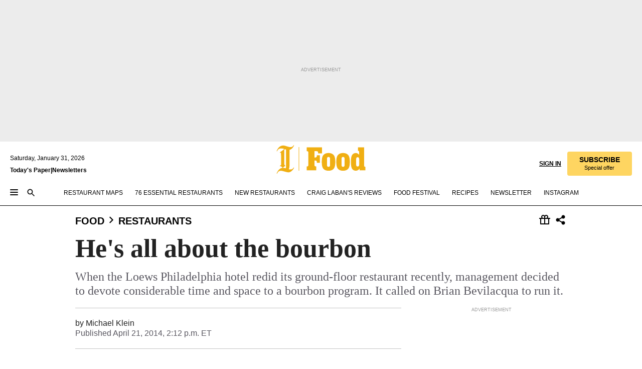

--- FILE ---
content_type: text/html; charset=utf-8
request_url: https://www.inquirer.com/philly/blogs/the-insider/All-about-bourbon.html
body_size: 34144
content:
<!DOCTYPE html><html lang="en"><head><link rel="preconnect" href="https://media.inquirer.com/"/><link rel="dns-prefetch" href="https://media.inquirer.com"/><link rel="preconnect" href="https://p543.inquirer.com/"/><link rel="dns-prefetch" href="https://p543.inquirer.com"/><link rel="stylesheet" type="text/css" href="https://htlbid.com/v3/inquirer-web.com/htlbid.css"/><script async="" src="https://htlbid.com/v3/inquirer-web.com/htlbid.js"></script><link rel="stylesheet" href="/pf/resources/dist/inquirer-light/css/style.css?d=1147"/><title>He&#x27;s all about the bourbon</title><link rel="apple-touch-icon-precomposed" sizes="57x57" href="https://media.inquirer.com/designimages/apple-touch-icon-57x57-precomposed.png"/><link rel="apple-touch-icon-precomposed" sizes="76x76" href="https://media.inquirer.com/designimages/apple-touch-icon-76x76-precomposed.png"/><link rel="apple-touch-icon-precomposed" sizes="120x120" href="https://media.inquirer.com/designimages/apple-touch-icon-60x60-precomposed@2x.png"/><link rel="apple-touch-icon-precomposed" sizes="152x152" href="https://media.inquirer.com/designimages/apple-touch-icon-76x76-precomposed@2x.png"/><link rel="apple-touch-icon-precomposed" sizes="180x180" href="https://media.inquirer.com/designimages/apple-touch-icon-60x60-precomposed@3x.png"/><link rel="icon" sizes="16x16" href="https://media.inquirer.com/designimages/apple-touch-icon-16x16-precomposed.png"/><link rel="icon" sizes="192x192" href="https://media.inquirer.com/designimages/touch-icon-192x192.png"/><link rel="apple-touch-icon-precomposed" href="https://media.inquirer.com/designimages/apple-touch-icon-precomposed.png"/><link rel="apple-touch-icon" href="https://media.inquirer.com/designimages/apple-touch-icon.png"/><meta name="robots" content="index, follow"/><meta name="googlebot-news" content="index"/><meta name="googlebot" content="index"/><meta name="copyright" content="(c) 2026 The Philadelphia Inquirer, LLC"/><meta name="distribution" content="global"/><meta name="rating" content="general"/><meta name="application-name" content="The Philadelphia Inquirer, LLC"/><meta property="og:site_name" content="Inquirer.com"/><meta name="viewport" content="width=device-width,minimum-scale=1,initial-scale=1,maximum-scale=1"/><meta name="arc_environment" content="fusion"/><meta property="fb:pages" content="6130721655"/><meta name="twitter:site" content="@PhillyInquirer"/><meta name="twitter:creator" content="@PhillyInquirer"/><meta property="og:locale" content="en_US"/><meta name="twitter:card" content="summary_large_image"/><script data-schema="Organization" type="application/ld+json">
        {
          "name": "The Philadelphia Inquirer, LLC",
          "url": "https://www.inquirer.com",
          "logo": "https://www.inquirer.com/pb/resources/dist/images/inquirer-logo-official-v2.svg",
          "sameAs": [
            "https://www.facebook.com/philadelphiainquirer/",
            "https://twitter.com/PhillyInquirer"
          ],
          "@type": "NewsMediaOrganization",
          "@context": "http://schema.org"
        }
      </script><script>
            var pmnAdmin = {};
            var PMNdataLayer = [{
              analytics: {}
            }];
          </script><link rel="canonical" href="https://www.inquirer.com/philly/blogs/the-insider/All-about-bourbon.html"/><meta property="og:title" content="He&#x27;s all about the bourbon"/><meta property="og:description" content="When the Loews Philadelphia hotel redid its ground-floor restaurant recently, management decided to devote considerable time and space to a bourbon program. It called on Brian Bevilacqua to run it."/><meta property="og:image"/><meta property="og:image:width" content="0"/><meta property="og:image:height" content="0"/><meta name="twitter:title" content="He&#x27;s all about the bourbon"/><meta name="twitter:description" content="When the Loews Philadelphia hotel redid its ground-floor restaurant recently, management decided to devote considerable time and space to a bourbon program. It called on Brian Bevilacqua to run it."/><meta name="twitter:image"/><meta name="cXenseParse:title" content="He&#x27;s all about the bourbon"/><meta property="article:section" content="Restaurants, food, restaurants"/><meta property="article:main_section" content="food"/><meta name="article:tags" content=""/><meta name="author" content="Michael Klein"/><meta itemProp="description" name="description" content="When the Loews Philadelphia hotel redid its ground-floor restaurant recently, management decided to devote considerable time and space to a bourbon program. It called on Brian Bevilacqua to run it."/><meta name="og:url" content="https://www.inquirer.com/philly/blogs/the-insider/All-about-bourbon.html"/><meta property="article:modified_time" content="2019-04-26T13:47:57-04:00"/><meta name="date" content="2014-04-21T18:12:37Z"/><meta name="article_id" content="RF2M755MCJHGVPQNRTEOH6LGKU"/><meta property="og:type" content="article"/><meta property="article:opinion" content="false"/><meta property="vf:unique_id" content="RF2M755MCJHGVPQNRTEOH6LGKU"/><meta name="sailthru.tags" content="restaurants,food"/><meta name="sailthru.author" content="Michael Klein"/><meta name="sailthru.date" content="2014-04-21T18:12:37Z"/><meta name="sailthru.title" content="He&#x27;s all about the bourbon"/><meta name="sailthru.description" content="When the Loews Philadelphia hotel redid its ground-floor restaurant recently, management decided to devote considerable time and space to a bourbon program. It called on Brian Bevilacqua to run it."/><meta name="sailthru.image.full"/><meta name="sailthru.image.thumb"/><meta name="article-subtype" content="subtype-blog"/><script data-schema="NewsArticle" type="application/ld+json">
    {
      "@context": "http://schema.org",
      "@type": "NewsArticle",
      "mainEntityOfPage": {
        "@type": "WebPage",
        "@id": "https://www.inquirer.com/philly/blogs/the-insider/All-about-bourbon.html"
      },
      "headline": "He's all about the bourbon",
      "thumbnailUrl": "",
      "articleSection": "food",
      "image": {
        "@type": "ImageObject",
        "url": "https://www.inquirer.com/resizer/_mMWDlY5tyNB8_fDmmbqUOR3y_4=/1200x0/center/middle/www.inquirer.com/resources/images/default-img.jpg",
        "height": 800,
        "width": 1200
      },
      "datePublished": "2014-04-21T14:12:37-04:00",
      "dateModified": "2014-04-21T14:12:37-04:00",
      "author": [{"@type":"Person","name":"Michael Klein"}],
      "isAccessibleForFree": false,
      "hasPart": {
        "@type": "WebPageElement",
        "isAccessibleForFree": false,
        "cssSelector" : ".article-body-paywall"
      },
      "isPartOf": {
        "@type": ["CreativeWork", "Product"],
        "name": "The Philadelphia Inquirer",
        "productID": "inquirer.com:basic"
      },
      "publisher": {
        "@type": "NewsMediaOrganization",
        "name": "The Philadelphia Inquirer",
        "logo": {
          "@type": "ImageObject",
          "url": "https://media.inquirer.com/designimages/inquirer-logo-amp.png",
          "width": 600,
          "height": 60
        }
      },
      "description": "When the Loews Philadelphia hotel redid its ground-floor restaurant recently, management decided to devote considerable time and space to a bourbon program. It called on Brian Bevilacqua to run it.",
      "keywords": [
        "articleID/RF2M755MCJHGVPQNRTEOH6LGKU",
        "Type/Article",
        "target/Restaurants/food/restaurants",
        "NavLink/food"
      ],
      "identifier": {
        "@type": "PropertyValue",
        "propertyID": "articleID",
        "value": "RF2M755MCJHGVPQNRTEOH6LGKU"
      }
    }
    </script><script data-schema="BreadcrumbList" type="application/ld+json">[
                      {
                        "@context": "https://schema.org",
                        "@type": "BreadcrumbList",
                        "itemListElement": [{"@type":"ListItem","position":1,"name":"Food","item":"https://www.inquirer.com/food"},{"@type":"ListItem","position":2,"name":"Restaurants","item":"https://www.inquirer.com/food/restaurants"}]
                      }
                    ,
                      {
                        "@context": "https://schema.org",
                        "@type": "BreadcrumbList",
                        "itemListElement": [{"@type":"ListItem","position":1,"name":"Food","item":"https://www.inquirer.com/food"},{"@type":"ListItem","position":2,"name":"Drink","item":"https://www.inquirer.com/food/drink"}]
                      }
                    ]</script><script src="https://cdn.cookielaw.org/scripttemplates/otSDKStub.js" data-domain-script="c6dea5ec-f3a5-432d-8d99-556d91c9726b" type="text/javascript" charset="UTF-8" data-dLayer-name="PMNdataLayer"></script><script src="https://cdn.speedcurve.com/js/lux.js?id=283407416" defer="" crossorigin="anonymous"></script><script type="application/javascript" id="polyfill-script">if(!Array.prototype.includes||!(window.Object && window.Object.assign)||!window.Promise||!window.Symbol||!window.fetch){document.write('<script type="application/javascript" src="/pf/dist/engine/polyfill.js?d=1147&mxId=00000000" defer=""><\/script>')}</script><script id="fusion-engine-react-script" type="application/javascript" src="/pf/dist/engine/react.js?d=1147&amp;mxId=00000000" defer=""></script><script id="fusion-engine-combinations-script" type="application/javascript" src="/pf/dist/components/combinations/light.js?d=1147&amp;mxId=00000000" defer=""></script>
<script>(window.BOOMR_mq=window.BOOMR_mq||[]).push(["addVar",{"rua.upush":"false","rua.cpush":"false","rua.upre":"false","rua.cpre":"false","rua.uprl":"false","rua.cprl":"false","rua.cprf":"false","rua.trans":"","rua.cook":"false","rua.ims":"false","rua.ufprl":"false","rua.cfprl":"false","rua.isuxp":"false","rua.texp":"norulematch","rua.ceh":"false","rua.ueh":"false","rua.ieh.st":"0"}]);</script>
                              <script>!function(e){var n="https://s.go-mpulse.net/boomerang/";if("False"=="True")e.BOOMR_config=e.BOOMR_config||{},e.BOOMR_config.PageParams=e.BOOMR_config.PageParams||{},e.BOOMR_config.PageParams.pci=!0,n="https://s2.go-mpulse.net/boomerang/";if(window.BOOMR_API_key="PPACB-T4Q7H-SPCW8-FS2AT-3JVSH",function(){function e(){if(!o){var e=document.createElement("script");e.id="boomr-scr-as",e.src=window.BOOMR.url,e.async=!0,i.parentNode.appendChild(e),o=!0}}function t(e){o=!0;var n,t,a,r,d=document,O=window;if(window.BOOMR.snippetMethod=e?"if":"i",t=function(e,n){var t=d.createElement("script");t.id=n||"boomr-if-as",t.src=window.BOOMR.url,BOOMR_lstart=(new Date).getTime(),e=e||d.body,e.appendChild(t)},!window.addEventListener&&window.attachEvent&&navigator.userAgent.match(/MSIE [67]\./))return window.BOOMR.snippetMethod="s",void t(i.parentNode,"boomr-async");a=document.createElement("IFRAME"),a.src="about:blank",a.title="",a.role="presentation",a.loading="eager",r=(a.frameElement||a).style,r.width=0,r.height=0,r.border=0,r.display="none",i.parentNode.appendChild(a);try{O=a.contentWindow,d=O.document.open()}catch(_){n=document.domain,a.src="javascript:var d=document.open();d.domain='"+n+"';void(0);",O=a.contentWindow,d=O.document.open()}if(n)d._boomrl=function(){this.domain=n,t()},d.write("<bo"+"dy onload='document._boomrl();'>");else if(O._boomrl=function(){t()},O.addEventListener)O.addEventListener("load",O._boomrl,!1);else if(O.attachEvent)O.attachEvent("onload",O._boomrl);d.close()}function a(e){window.BOOMR_onload=e&&e.timeStamp||(new Date).getTime()}if(!window.BOOMR||!window.BOOMR.version&&!window.BOOMR.snippetExecuted){window.BOOMR=window.BOOMR||{},window.BOOMR.snippetStart=(new Date).getTime(),window.BOOMR.snippetExecuted=!0,window.BOOMR.snippetVersion=12,window.BOOMR.url=n+"PPACB-T4Q7H-SPCW8-FS2AT-3JVSH";var i=document.currentScript||document.getElementsByTagName("script")[0],o=!1,r=document.createElement("link");if(r.relList&&"function"==typeof r.relList.supports&&r.relList.supports("preload")&&"as"in r)window.BOOMR.snippetMethod="p",r.href=window.BOOMR.url,r.rel="preload",r.as="script",r.addEventListener("load",e),r.addEventListener("error",function(){t(!0)}),setTimeout(function(){if(!o)t(!0)},3e3),BOOMR_lstart=(new Date).getTime(),i.parentNode.appendChild(r);else t(!1);if(window.addEventListener)window.addEventListener("load",a,!1);else if(window.attachEvent)window.attachEvent("onload",a)}}(),"".length>0)if(e&&"performance"in e&&e.performance&&"function"==typeof e.performance.setResourceTimingBufferSize)e.performance.setResourceTimingBufferSize();!function(){if(BOOMR=e.BOOMR||{},BOOMR.plugins=BOOMR.plugins||{},!BOOMR.plugins.AK){var n=""=="true"?1:0,t="",a="clnxtwixzcoio2l5i6ua-f-7b98adda7-clientnsv4-s.akamaihd.net",i="false"=="true"?2:1,o={"ak.v":"39","ak.cp":"689028","ak.ai":parseInt("653835",10),"ak.ol":"0","ak.cr":9,"ak.ipv":4,"ak.proto":"h2","ak.rid":"19ee08fe","ak.r":44268,"ak.a2":n,"ak.m":"dscr","ak.n":"ff","ak.bpcip":"18.219.121.0","ak.cport":54532,"ak.gh":"23.192.164.135","ak.quicv":"","ak.tlsv":"tls1.3","ak.0rtt":"","ak.0rtt.ed":"","ak.csrc":"-","ak.acc":"","ak.t":"1769818024","ak.ak":"hOBiQwZUYzCg5VSAfCLimQ==S44HxzfAiZV6DbPgzla6qMJTdrX6C5/MO5rZAX1yTCadEEg93SfGOdtLr/eRgdEOis5PespShAyOU5YPBwhncaSJRtFY3r/BLMBjLEhgAleRv+AR1eZ3oAFnoYNGpM6aEWrROA3zYljruVtXJd86RRVcuDarWezX+9forOugTPnG8LNfkFVmCjONg1SnWQdDBr4ZPXWx0TRDbmP/MWpA2ly7vAFtmCN3FIYzQrjHMHNQYJZUpPtGNoFSCoFpxoUJfiKV9xwZYy0LZ32ZvRf8th7b91FkA/I1NF5Shx3q+b/xJBiP04ctkrZS0BIbF+waWSmbIGDkVaPSSTcUsGFbPYngfuVBxiNbWo3RZGthPLpzBlTiI2Zg7qjhso5To1KI7vGmzZ9h9pMW8/70caYyd+HySfwRyenvWddlSFnAb5k=","ak.pv":"123","ak.dpoabenc":"","ak.tf":i};if(""!==t)o["ak.ruds"]=t;var r={i:!1,av:function(n){var t="http.initiator";if(n&&(!n[t]||"spa_hard"===n[t]))o["ak.feo"]=void 0!==e.aFeoApplied?1:0,BOOMR.addVar(o)},rv:function(){var e=["ak.bpcip","ak.cport","ak.cr","ak.csrc","ak.gh","ak.ipv","ak.m","ak.n","ak.ol","ak.proto","ak.quicv","ak.tlsv","ak.0rtt","ak.0rtt.ed","ak.r","ak.acc","ak.t","ak.tf"];BOOMR.removeVar(e)}};BOOMR.plugins.AK={akVars:o,akDNSPreFetchDomain:a,init:function(){if(!r.i){var e=BOOMR.subscribe;e("before_beacon",r.av,null,null),e("onbeacon",r.rv,null,null),r.i=!0}return this},is_complete:function(){return!0}}}}()}(window);</script></head><body><div>
                <script type="text/javascript">
                  function OptanonWrapper() {
    try {
      if (typeof window === 'undefined') return;

      const bannerWrapper = document.getElementById('onetrust-consent-sdk');
      const banner = document.getElementById('onetrust-banner-sdk');

      if (bannerWrapper && !banner) return;

      const bannerStyles = window.getComputedStyle(banner);
      const bannerVisible =
        bannerStyles.display !== 'none' &&
        bannerStyles.visibility !== 'hidden' &&
        bannerStyles.opacity !== '0' &&
        banner.getClientRects().length > 0;

      if (!bannerVisible) return;

      const analyticContent = {
        event: 'cookie_consent_banner_impression',
      };

      window.PMNdataLayer.push(analyticContent);
    } catch (error) {
      console.error('[OneTrust Banner Detector] Error tracking OneTrust banner visibility:', error);
    }
  }
                </script>
              </div><noscript>
          <iframe src="https://www.googletagmanager.com/ns.html?id=GTM-M4NMCHW"
          height="0" width="0" style="display:none;visibility:hidden"></iframe></noscript><div id="fusion-app" class=""><div class="article-body article-body-paywall type-body-text"><a class="sr-only focus:not-sr-only active:not-sr-only hover:not-sr-only" href="#article-body">Skip to content</a><header id="app-bar" class="app-bar header top-0 sticky z-[11]"><div data-ad-name="article/top_banner_masthead" class="text-center container-column
          bg-[#ececec] overflow-hidden py-4 flex-col justify-center items-center flex min-h-[50px] md:min-h-[90px] lg:min-h-[250px]"><div class="type-button absolute z-0"><div class="advertisement-text font-light xxs:leading-5 xs:leading-none text-[9px] text-[#999] tracking-normal uppercase justify-center flex flex-row mb-1">Advertisement</div></div><div class="container-row justify-center w-full z-1"><div class="arcad bg-none my-0 mx-auto min-h-0 min-w-0 ad-responsive text-center "><div class="htlad-web-top_banner_masthead" data-unit="phl.food/restaurants/article/top_banner" data-targeting="{&quot;position&quot;:&quot;slider&quot;,&quot;position_type&quot;:&quot;slider_section&quot;}"></div></div></div></div><nav class="global-app-bar sticky top-0 border-solid z-[11] inset-x-0 border-b bg-white "><div class="h-[62px] flex flex-col max-w-[1240px] mx-auto px-5 justify-center relative lg:h-[127px] bg-white"><div class="static lg:relative"><div class="transition-all lg:w-[616px] left-0 flex flex-col
        overflow-hidden duration-200 absolute w-full top-16
        lg:left-8 shadow-md lg:top-[128px] h-0"><div class="flex flex-col bg-white space-y-3 p-3 shadow-md inq-dropdown-menu px-7 py-4 "><div class="relative"><input type="text" placeholder="Search" aria-required="false" aria-label="Search" id="search" class="font-grot10 border border-solid border-neutral-dark-gray focus:border-primary-blue active:border-primary-blue w-full px-6 py-3 text-4"/><div class="absolute top-1 right-1"><button class="cursor-pointer p-2 bg-transparent"><svg xmlns="http://www.w3.org/2000/svg" width="20" height="20" viewBox="0 0 24 24"><use href="#search-icon-circle"></use><use href="#search-icon-line"></use></svg></button></div></div></div></div></div><div class="flex flex-row flex-auto"><svg xmlns="http://www.w3.org/2000/svg" class="hidden"><defs><path d="M0 0h24v24H0z" fill="none" id="search-icon-circle"></path><path d="M15.5 14h-.79l-.28-.27C15.41 12.59 16 11.11 16 9.5 16 5.91 13.09 3 9.5 3S3 5.91 3 9.5 5.91 16 9.5 16c1.61 0 3.09-.59 4.23-1.57l.27.28v.79l5 4.99L20.49 19l-4.99-5zm-6 0C7.01 14 5 11.99 5 9.5S7.01 5 9.5 5 14 7.01 14 9.5 11.99 14 9.5 14z" id="search-icon-line"></path></defs></svg><div class="flex-1 flex items-center space-x-2 lg:hidden"><button type="button" role="button" aria-label="Full navigation" aria-haspopup="true" aria-expanded="false" class="flex flex-col h-3 w-4 p-0 rounded
      justify-center items-center group cursor-pointer bg-transparent"><div class="h-0.5 w-4 rounded-full transition ease
      transform duration-300 opacity-100 group-hover:opacity-50  bg-black"></div><div class="h-0.5 w-4 my-[3px] rounded-full
      transition ease transform duration-300 opacity-100 group-hover:opacity-50 bg-black"></div><div class="h-0.5 w-4 rounded-full transition
      ease transform duration-300 opacity-100 group-hover:opacity-50  bg-black"></div></button><button class="cursor-pointer p-2 mt-1 bg-transparent" aria-label="Search" aria-haspopup="true" aria-expanded="false"><svg xmlns="http://www.w3.org/2000/svg" width="20" height="20" viewBox="0 0 24 24"><use href="#search-icon-circle"></use><use href="#search-icon-line"></use></svg></button></div><div class="hidden flex-1 flex-col space-y-1 justify-center lg:flex lg:pt-3"><div class="flex flex-row items-center"><div aria-label="Saturday, January 31, 2026" class="text-3 mb-1 mr-1">Saturday, January 31, 2026</div></div><div class="flex gap-1 text-3 font-bold leading-3.5 "><a href="https://eedition.inquirer.com/" id="todayspaper" data-link-type="global-nav" aria-label="Print Copy of Today&#x27;s Paper" role="link" class="no-underline text-black">Today&#x27;s Paper</a>|<a class="no-underline text-black" href="https://www.inquirer.com/newsletters/" data-link-type="global-nav" aria-label="Newsletters" role="link">Newsletters</a></div></div><div class="flex-1 text-center justify-center items-center flex"><div class="flex-1 relative"><div class="absolute left-0 right-0 h-full flex items-center justify-center"><a href="/" data-link-type="global-nav" aria-label="The Philadelphia Inquirer - Go to homepage link" role="link"><svg class="mx-auto fill-black lg:fill-secondary-yellow h-8 sm:h-[37px] lg:h-[57px]" xmlns="http://www.w3.org/2000/svg" viewBox="0 0 47 56"><g><path d="M12.819 44.4706L17.892 40.32C16.7061 39.3976 15.6849 38.3765 15.6849 36.8612V9.19059L17.1014 8.07059C17.7602 8.33412 18.4849 8.53176 19.2426 8.72941V41.5388C19.2426 42.8894 19.1108 44.3388 18.979 45.5247C16.772 44.8659 15.4543 44.6682 12.7861 44.4706M0.499023 11.7271L1.35549 12.2541C2.47549 9.38824 4.81432 6.52235 8.76726 6.52235C12.7202 6.52235 13.7743 7.04941 15.8826 7.77412L6.75785 14.4612L7.54843 15.3176L8.73432 14.4612C8.8002 14.4612 9.39314 14.9882 9.39314 21.1153V38.9035L6.79079 40.7812L7.58138 41.6376L8.56961 40.9129L12.819 44.5035C6.95549 44.5035 2.34373 50.5647 0.564906 55.5059L1.42138 56.0329C2.60726 53.1012 4.61667 50.2353 8.66843 50.2353C12.7202 50.2353 20.132 53.3647 24.3484 53.3647C28.5649 53.3647 33.6049 48.4565 35.3508 44.24L34.4943 43.7129C33.5061 46.1835 31.299 47.7318 28.5649 47.7318C25.8308 47.7318 26.4237 47.5341 25.0402 47.2706H24.8426C24.7108 47.2047 24.6449 47.2047 24.579 47.2047C25.4355 45.92 25.699 45.0635 25.9626 43.1859C26.3578 40.1224 26.3578 34.3247 26.3578 30.1412V9.25647C32.1555 7.93882 35.0214 1.25176 35.3508 0.527059L34.4943 0C33.4402 2.60235 31.2331 3.98588 28.3014 3.98588C23.4261 3.98588 18.0896 0.790588 13.5108 0.790588C6.69196 0.790588 2.44255 6.65412 0.499023 11.7271Z"></path><path d="M45.499 4H44.499V50H45.499V4Z"></path></g></svg></a><a href="/food" data-link-type="global-nav" aria-label="The Philadelphia Inquirer - Go to food page link" role="link"><svg viewBox="50 0 127 57" xmlns="http://www.w3.org/2000/svg" class="pl-1 h-8 fill-black lg:fill-secondary-yellow sm:h-[37px] lg:h-[57px]"><path d="M59.3894 42.5493H60.0415C62.0043 42.5493 62.854 41.5679 62.854 39.2164V15.4187C62.854 13.064 62.0043 12.0859 60.0415 12.0859H59.3894V4.43213H90.1163V16.5286H82.2715V15.8106C82.2715 12.9322 81.4877 12.0826 78.2833 12.0826H74.8846V24.7652H76.7157C79.2647 24.7652 79.7884 22.674 79.7884 21.0372V20.1875H85.8679V35.2249H79.7884V34.5069C79.7884 32.2181 79.2647 30.7789 76.7157 30.7789H74.8846V39.2131C74.8846 41.5679 75.9319 42.546 77.8914 42.546H78.5468V50.1964H59.3894V42.5493Z"></path><path d="M91.8288 45.8819C90.2612 43.2012 89.5399 39.4764 89.5399 33.4594C89.5399 27.4425 90.2579 23.7836 91.8288 21.1028C94.0518 17.3122 98.4978 15.8071 103.01 15.8071C107.522 15.8071 111.968 17.3122 114.191 21.1028C115.758 23.7836 116.479 27.4458 116.479 33.4594C116.479 39.4731 115.762 43.2012 114.191 45.8819C111.902 49.61 107.522 51.1118 103.01 51.1118C98.4978 51.1151 94.1177 49.61 91.8288 45.8819ZM103.01 43.3329C104.907 43.3329 106.082 42.2197 106.082 39.6048V27.3141C106.082 24.6992 104.907 23.586 103.01 23.586C101.113 23.586 99.937 24.6992 99.937 27.3141V39.6048C99.937 42.223 101.113 43.3329 103.01 43.3329Z"></path><path d="M120.817 45.8819C119.249 43.2012 118.528 39.4764 118.528 33.4594C118.528 27.4425 119.246 23.7836 120.817 21.1028C123.04 17.3122 127.486 15.8071 131.998 15.8071C136.51 15.8071 140.956 17.3122 143.179 21.1028C144.746 23.7836 145.468 27.4458 145.468 33.4594C145.468 39.4731 144.75 43.2012 143.179 45.8819C140.89 49.61 136.51 51.1118 131.998 51.1118C127.486 51.1151 123.106 49.61 120.817 45.8819ZM131.998 43.3329C133.895 43.3329 135.07 42.2197 135.07 39.6048V27.3141C135.07 24.6992 133.895 23.586 131.998 23.586C130.101 23.586 128.925 24.6992 128.925 27.3141V39.6048C128.925 42.223 130.101 43.3329 131.998 43.3329Z"></path><path d="M149.37 45.948C148.129 43.2014 147.671 39.5425 147.671 33.3938C147.671 27.1825 148.194 23.7179 149.37 21.0372C150.875 17.4408 154.01 15.8073 157.412 15.8073C159.635 15.8073 162.185 16.9205 164.081 19.5354V13.5876C164.081 11.7565 163.1 11.4305 162.119 11.4305H161.661V4.43213H174.083V41.0442C174.083 42.8753 174.933 43.2014 176.241 43.2014H176.501V50.1964H165.06V46.4684C163.426 49.6069 160.288 51.0461 157.409 51.0461C154.271 51.0494 150.938 49.5443 149.37 45.948ZM161.071 42.681C162.968 42.681 164.144 41.5712 164.144 38.8245V28.1014C164.144 25.4206 162.968 24.1131 161.071 24.1131C159.24 24.1131 158.065 25.4206 158.065 28.1014V38.8245C158.065 41.5679 159.24 42.681 161.071 42.681Z"></path></svg></a></div></div></div><div class="flex-1 flex items-center justify-end lg:pt-3"><div class="text-right"><div class="w-full font-grot10"><a aria-haspopup="true" aria-expanded="false" aria-label="Signin/Signup" data-link-type="global-nav" class="cursor-pointer font-bold uppercase lg:hidden text-3 grid justify-end flex-wrap sm:flex leading-3.5"><span class="inline-block whitespace-nowrap">Sign In / </span><span class="inline-block whitespace-nowrap">Sign Up</span></a><div class="subscribe-btn w-full flex-row items-center space-x-3 lg:flex hidden"><a class="cursor-pointer font-bold text-3 text-neutral-black hidden lg:inline transition-all duration-500 ease-in-out opacity-1 auth0-log-in login-btn sign-in align-middle uppercase underline xxl:text-3.5" role="link" aria-label="Sign in" data-link-type="global-nav">Sign in</a><a class="subscribe no-underline" role="link" aria-label="Subscribe" data-link-type="global-nav" href="https://www.inquirer.com/subscribe_today/"><button class="transition-all duration-300 ease-out rounded cursor-pointer font-grot10 py-2 px-6 text-neutral-black signup-wrapper hidden lg:inline-block relative whitespace-no-wrap text-[.875rem] uppercase bg-[#fed561] border border-[#fed561] test-subscribe-btn leading-4 overflow-hidden" data-link-type="global-nav" style="background-color:#fed561;border-color:#fed561;color:#000000" role="button"><b>SUBSCRIBE</b><div class="transition-all text-[11px] duration-[250ms] ease-in-out offer-language font-light normal-case
                        tracking-normal overflow-hidden ">Special offer</div></button></a></div></div><div class="static lg:relative z-1"><div class="transition-all left-0 lg:left-auto lg:right-0 flex overflow-hidden duration-200 absolute w-full top-16 justify-center bg-white  lg:w-auto lg:top-0 shadow-md  h-0"><div class="w-full sm:w-[400px] lg:w-[254px]"><div class="flex flex-col justify-center items-center shadow-none inq-dropdown-menu p-3 pb-5 sm:mx-auto "><div class="flex justify-center items-center space-x-2"><svg xmlns="http://www.w3.org/2000/svg" width="12" height="12" viewBox="0 0 12 12" version="1.1"><g stroke="none" stroke-width="1" fill="none" fill-rule="evenodd"><g id="tooltip"><circle fill="#1A6AFF" cx="6" cy="6" r="6"></circle><rect fill="#FFFFFF" x="5.25" y="2" width="1.5" height="5"></rect><rect fill="#FFFFFF" x="5.25" y="8" width="1.5" height="1.5"></rect></g></g></svg><div class="text-2.5 info-link" role="link" aria-label="Keep reading by creating a &lt;b&gt;free&lt;/b&gt; account or signing in.">Keep reading by creating a <b>free</b> account or signing in.</div></div><button aria-label="Sign in/Sign up" class="inq-button-ds cursor-pointer font-grot10 !normal-case !text-md !leading-5 min-h-[40px] px-6 py-2.5 !font-medium 
    text-white inline-flex 
    justify-center items-center text-center 
    not-italic rounded 
    box-border focus:ring-4 
    transition-all duration-300 ease-out bg-blue-mid hover:bg-blue-dark focus:ring-blue-dark auth0-log-in login-btn w-full sm:w-auto sm:min-w-[190px] lg:min-w-0 my-2" data-link-type="global-nav">Sign in/Sign up</button><form class="flex justify-center items-center w-full sm:w-auto " action="https://www.inquirer.com/subscribe_today/"><button aria-label="Subscribe" class="inq-button-ds cursor-pointer font-grot10 !normal-case !text-md !leading-5 min-h-[40px] px-6 py-2.5 !font-medium 
    text-white inline-flex 
    justify-center items-center text-center 
    not-italic rounded 
    box-border focus:ring-4 
    transition-all duration-300 ease-out inq-button-ds--secondary bg-transparent hover:bg-transparent !border !border-solid !text-black border-black hover:border-gray-mid-neutral
      focus:!bg-white focus:ring-4 focus:ring-silversand
      active:ring-0 active:!bg-gray-mid-neutral active:!text-white lg:!hidden w-full sm:w-auto sm:min-w-[190px] lg:min-w-0 my-2" data-link-type="global-nav">Subscribe</button></form><form class="flex justify-center items-center w-full sm:w-auto lg:hidden" action="https://www.inquirer.com/donate/"><button aria-label="Support local news" class="inq-button-ds cursor-pointer font-grot10 !normal-case !text-md !leading-5 min-h-[40px] px-6 py-2.5 !font-medium 
    text-white inline-flex 
    justify-center items-center text-center 
    not-italic rounded 
    box-border focus:ring-4 
    transition-all duration-300 ease-out inq-button-ds--secondary bg-transparent hover:bg-transparent !border !border-solid !text-black border-black hover:border-gray-mid-neutral
      focus:!bg-white focus:ring-4 focus:ring-silversand
      active:ring-0 active:!bg-gray-mid-neutral active:!text-white support-local-news-btn w-full sm:w-auto sm:min-w-[190px] lg:min-w-0 my-2" data-link-type="global-nav">Support local news</button></form><a href="#" aria-label="Sign out" class="inq-button-ds cursor-pointer font-grot10 !normal-case !text-md !leading-5 inq-button-ds--link decoration-1 underline-offset-1 text-black h-auto text-center mt-2 hidden logout-btn" data-link-type="global-nav">Sign out</a></div></div></div></div></div></div></div><div class="flex transition-all duration-250 flex-row h-0 overflow-hidden items-center lg:h-[52px]"><div class="flex-1 lg:flex items-center space-x-2 hidden "><button type="button" role="button" aria-label="Full navigation" aria-haspopup="true" aria-expanded="false" class="flex flex-col h-3 w-4 p-0 rounded
      justify-center items-center group cursor-pointer bg-white"><div class="h-0.5 w-4 rounded-full transition ease
      transform duration-300 opacity-100 group-hover:opacity-50  bg-black"></div><div class="h-0.5 w-4 my-[3px] rounded-full
      transition ease transform duration-300 opacity-100 group-hover:opacity-50 bg-black"></div><div class="h-0.5 w-4 rounded-full transition
      ease transform duration-300 opacity-100 group-hover:opacity-50  bg-black"></div></button><button class="cursor-pointer p-2 mt-1 bg-transparent" aria-label="Search" aria-haspopup="true" aria-expanded="false"><svg xmlns="http://www.w3.org/2000/svg" width="20" height="20" viewBox="0 0 24 24"><use href="#search-icon-circle"></use><use href="#search-icon-line"></use></svg></button></div><div class="flex overflow-hidden items-center"><div class="flex-wrap justify-center flex overflow-hidden h-4 transition-all duration-500 ease-in-out"><a data-link-type="header-nav-main" aria-label="Restaurant Maps" role="link" class="uppercase no-underline text-black cursor-pointer text-3 mx-6" href="https://www.inquirer.com/topic/restaurant-maps/">Restaurant Maps</a><a data-link-type="header-nav-main" aria-label="76 Essential Restaurants" role="link" class="uppercase no-underline text-black cursor-pointer text-3 mr-6" href="https://www.inquirer.com/76">76 Essential Restaurants</a><a data-link-type="header-nav-main" aria-label="New Restaurants" role="link" class="uppercase no-underline text-black cursor-pointer text-3 mr-6" href="https://www.inquirer.com/food/new-restaurants-philadelphia-area-20250314.html">New Restaurants</a><a data-link-type="header-nav-main" aria-label="Craig Laban&#x27;s Reviews" role="link" class="uppercase no-underline text-black cursor-pointer text-3 mr-6" href="https://inquirer.com/food/craig-laban">Craig Laban&#x27;s Reviews</a><a data-link-type="header-nav-main" aria-label="Food Festival" role="link" class="uppercase no-underline text-black cursor-pointer text-3 mr-6" href="https://foodfest.inquirer.com/">Food Festival</a><a data-link-type="header-nav-main" aria-label="Recipes" role="link" class="uppercase no-underline text-black cursor-pointer text-3 mr-6" href="/food/recipes">Recipes</a><a data-link-type="header-nav-main" aria-label="Newsletter" role="link" class="uppercase no-underline text-black cursor-pointer text-3 mr-6" href="https://www.inquirer.com/newsletters/lets-eat/sign-up/">Newsletter</a><a data-link-type="header-nav-main" aria-label="Instagram" role="link" class="uppercase no-underline text-black cursor-pointer text-3 mr-6" href="https://instagram.com/phillyinqfood/">Instagram</a></div></div><div class="flex-1"></div></div></div></nav><nav class="global-app-bar !h-[63px] fixed top-0 z-[11] border-solid inset-x-0 transition-all duration-500 mx-auto box-border invisible opacity-0 duration-100 border-b bg-white "><div class="app-bar-wrapper !h-[62px] bg-white flex flex-col max-w-[1240px] mx-auto px-5 justify-center relative inset-x-0 bg-white"><div class="static lg:relative"><div class="transition-all lg:w-[616px] left-0 flex flex-col
        overflow-hidden duration-200 absolute w-full top-16
        lg:left-8 shadow-md lg:top-16 h-0"><div class="flex flex-col bg-white space-y-3 p-3 shadow-md inq-dropdown-menu px-7 py-4 static"><div class="relative"><input type="text" placeholder="Search" aria-required="false" aria-label="Search" id="search" class="font-grot10 border border-solid border-neutral-dark-gray focus:border-primary-blue active:border-primary-blue w-full px-6 py-3 text-4"/><div class="absolute top-1 right-1"><button class="cursor-pointer p-2 bg-transparent"><svg xmlns="http://www.w3.org/2000/svg" width="20" height="20" viewBox="0 0 24 24"><use href="#search-icon-circle"></use><use href="#search-icon-line"></use></svg></button></div></div></div></div></div><div class="flex flex-row flex-auto"><svg xmlns="http://www.w3.org/2000/svg" class="hidden"><defs><path d="M0 0h24v24H0z" fill="none" id="search-icon-circle"></path><path d="M15.5 14h-.79l-.28-.27C15.41 12.59 16 11.11 16 9.5 16 5.91 13.09 3 9.5 3S3 5.91 3 9.5 5.91 16 9.5 16c1.61 0 3.09-.59 4.23-1.57l.27.28v.79l5 4.99L20.49 19l-4.99-5zm-6 0C7.01 14 5 11.99 5 9.5S7.01 5 9.5 5 14 7.01 14 9.5 11.99 14 9.5 14z" id="search-icon-line"></path></defs></svg><div class="flex-1 flex items-center space-x-2"><button type="button" role="button" aria-label="Full navigation" aria-haspopup="true" aria-expanded="false" class="flex flex-col h-3 w-4 p-0 rounded
      justify-center items-center group cursor-pointer bg-transparent"><div class="h-0.5 w-4 rounded-full transition ease
      transform duration-300 opacity-100 group-hover:opacity-50  bg-black"></div><div class="h-0.5 w-4 my-[3px] rounded-full
      transition ease transform duration-300 opacity-100 group-hover:opacity-50 bg-black"></div><div class="h-0.5 w-4 rounded-full transition
      ease transform duration-300 opacity-100 group-hover:opacity-50  bg-black"></div></button><button class="cursor-pointer p-2 mt-1 bg-transparent" aria-label="Search" aria-haspopup="true" aria-expanded="false"><svg xmlns="http://www.w3.org/2000/svg" width="20" height="20" viewBox="0 0 24 24"><use href="#search-icon-circle"></use><use href="#search-icon-line"></use></svg></button></div><div class="flex-1 text-center justify-center items-center flex"><div class="flex-1 relative"><div class="absolute left-0 right-0 h-full flex items-center justify-center"><a href="/" data-link-type="global-nav" aria-label="The Philadelphia Inquirer - Go to homepage link" role="link"><svg class="mx-auto fill-black lg:fill-secondary-yellow h-8 sm:h-[37px]" xmlns="http://www.w3.org/2000/svg" viewBox="0 0 47 56"><g><path d="M12.819 44.4706L17.892 40.32C16.7061 39.3976 15.6849 38.3765 15.6849 36.8612V9.19059L17.1014 8.07059C17.7602 8.33412 18.4849 8.53176 19.2426 8.72941V41.5388C19.2426 42.8894 19.1108 44.3388 18.979 45.5247C16.772 44.8659 15.4543 44.6682 12.7861 44.4706M0.499023 11.7271L1.35549 12.2541C2.47549 9.38824 4.81432 6.52235 8.76726 6.52235C12.7202 6.52235 13.7743 7.04941 15.8826 7.77412L6.75785 14.4612L7.54843 15.3176L8.73432 14.4612C8.8002 14.4612 9.39314 14.9882 9.39314 21.1153V38.9035L6.79079 40.7812L7.58138 41.6376L8.56961 40.9129L12.819 44.5035C6.95549 44.5035 2.34373 50.5647 0.564906 55.5059L1.42138 56.0329C2.60726 53.1012 4.61667 50.2353 8.66843 50.2353C12.7202 50.2353 20.132 53.3647 24.3484 53.3647C28.5649 53.3647 33.6049 48.4565 35.3508 44.24L34.4943 43.7129C33.5061 46.1835 31.299 47.7318 28.5649 47.7318C25.8308 47.7318 26.4237 47.5341 25.0402 47.2706H24.8426C24.7108 47.2047 24.6449 47.2047 24.579 47.2047C25.4355 45.92 25.699 45.0635 25.9626 43.1859C26.3578 40.1224 26.3578 34.3247 26.3578 30.1412V9.25647C32.1555 7.93882 35.0214 1.25176 35.3508 0.527059L34.4943 0C33.4402 2.60235 31.2331 3.98588 28.3014 3.98588C23.4261 3.98588 18.0896 0.790588 13.5108 0.790588C6.69196 0.790588 2.44255 6.65412 0.499023 11.7271Z"></path><path d="M45.499 4H44.499V50H45.499V4Z"></path></g></svg></a><a href="/food" data-link-type="global-nav" aria-label="The Philadelphia Inquirer - Go to food page link" role="link"><svg viewBox="50 0 127 57" xmlns="http://www.w3.org/2000/svg" class="pl-1 h-8 fill-black lg:fill-secondary-yellow sm:h-[37px]"><path d="M59.3894 42.5493H60.0415C62.0043 42.5493 62.854 41.5679 62.854 39.2164V15.4187C62.854 13.064 62.0043 12.0859 60.0415 12.0859H59.3894V4.43213H90.1163V16.5286H82.2715V15.8106C82.2715 12.9322 81.4877 12.0826 78.2833 12.0826H74.8846V24.7652H76.7157C79.2647 24.7652 79.7884 22.674 79.7884 21.0372V20.1875H85.8679V35.2249H79.7884V34.5069C79.7884 32.2181 79.2647 30.7789 76.7157 30.7789H74.8846V39.2131C74.8846 41.5679 75.9319 42.546 77.8914 42.546H78.5468V50.1964H59.3894V42.5493Z"></path><path d="M91.8288 45.8819C90.2612 43.2012 89.5399 39.4764 89.5399 33.4594C89.5399 27.4425 90.2579 23.7836 91.8288 21.1028C94.0518 17.3122 98.4978 15.8071 103.01 15.8071C107.522 15.8071 111.968 17.3122 114.191 21.1028C115.758 23.7836 116.479 27.4458 116.479 33.4594C116.479 39.4731 115.762 43.2012 114.191 45.8819C111.902 49.61 107.522 51.1118 103.01 51.1118C98.4978 51.1151 94.1177 49.61 91.8288 45.8819ZM103.01 43.3329C104.907 43.3329 106.082 42.2197 106.082 39.6048V27.3141C106.082 24.6992 104.907 23.586 103.01 23.586C101.113 23.586 99.937 24.6992 99.937 27.3141V39.6048C99.937 42.223 101.113 43.3329 103.01 43.3329Z"></path><path d="M120.817 45.8819C119.249 43.2012 118.528 39.4764 118.528 33.4594C118.528 27.4425 119.246 23.7836 120.817 21.1028C123.04 17.3122 127.486 15.8071 131.998 15.8071C136.51 15.8071 140.956 17.3122 143.179 21.1028C144.746 23.7836 145.468 27.4458 145.468 33.4594C145.468 39.4731 144.75 43.2012 143.179 45.8819C140.89 49.61 136.51 51.1118 131.998 51.1118C127.486 51.1151 123.106 49.61 120.817 45.8819ZM131.998 43.3329C133.895 43.3329 135.07 42.2197 135.07 39.6048V27.3141C135.07 24.6992 133.895 23.586 131.998 23.586C130.101 23.586 128.925 24.6992 128.925 27.3141V39.6048C128.925 42.223 130.101 43.3329 131.998 43.3329Z"></path><path d="M149.37 45.948C148.129 43.2014 147.671 39.5425 147.671 33.3938C147.671 27.1825 148.194 23.7179 149.37 21.0372C150.875 17.4408 154.01 15.8073 157.412 15.8073C159.635 15.8073 162.185 16.9205 164.081 19.5354V13.5876C164.081 11.7565 163.1 11.4305 162.119 11.4305H161.661V4.43213H174.083V41.0442C174.083 42.8753 174.933 43.2014 176.241 43.2014H176.501V50.1964H165.06V46.4684C163.426 49.6069 160.288 51.0461 157.409 51.0461C154.271 51.0494 150.938 49.5443 149.37 45.948ZM161.071 42.681C162.968 42.681 164.144 41.5712 164.144 38.8245V28.1014C164.144 25.4206 162.968 24.1131 161.071 24.1131C159.24 24.1131 158.065 25.4206 158.065 28.1014V38.8245C158.065 41.5679 159.24 42.681 161.071 42.681Z"></path></svg></a></div></div></div><div class="flex-1 flex items-center justify-end"><div class="text-right"><div class="w-full font-grot10"><a aria-haspopup="true" aria-expanded="false" aria-label="Signin/Signup" data-link-type="global-nav" class="cursor-pointer font-bold uppercase lg:hidden text-3 grid justify-end flex-wrap sm:flex leading-3.5"><span class="inline-block whitespace-nowrap">Sign In / </span><span class="inline-block whitespace-nowrap">Sign Up</span></a><div class="subscribe-btn w-full flex-row items-center space-x-3 lg:flex hidden"><a class="cursor-pointer font-bold text-3 text-neutral-black hidden lg:inline transition-all duration-500 ease-in-out opacity-1 auth0-log-in login-btn sign-in align-middle uppercase underline xxl:text-3.5" role="link" aria-label="Sign in" data-link-type="global-nav">Sign in</a><a class="subscribe no-underline" role="link" aria-label="Subscribe" data-link-type="global-nav" href="https://www.inquirer.com/subscribe_today/"><button class="transition-all duration-300 ease-out rounded cursor-pointer font-grot10 py-2 px-6 text-neutral-black signup-wrapper hidden lg:inline-block relative whitespace-no-wrap text-[.875rem] uppercase bg-[#fed561] border border-[#fed561] test-subscribe-btn leading-4 overflow-hidden" data-link-type="global-nav" style="background-color:#fed561;border-color:#fed561;color:#000000" role="button"><b>SUBSCRIBE</b><div class="transition-all text-[11px] duration-[250ms] ease-in-out offer-language font-light normal-case
                        tracking-normal overflow-hidden hidden">Special offer</div></button></a></div></div><div class="static lg:relative z-1"><div class="transition-all left-0 lg:left-auto lg:right-0 flex overflow-hidden duration-200 absolute w-full top-16 justify-center bg-white  lg:w-auto lg:top-0 shadow-md lg:top-[5px] h-0"><div class="w-full sm:w-[400px] lg:w-[254px]"><div class="flex flex-col justify-center items-center shadow-none inq-dropdown-menu p-3 pb-5 sm:mx-auto static"><div class="flex justify-center items-center space-x-2"><svg xmlns="http://www.w3.org/2000/svg" width="12" height="12" viewBox="0 0 12 12" version="1.1"><g stroke="none" stroke-width="1" fill="none" fill-rule="evenodd"><g id="tooltip"><circle fill="#1A6AFF" cx="6" cy="6" r="6"></circle><rect fill="#FFFFFF" x="5.25" y="2" width="1.5" height="5"></rect><rect fill="#FFFFFF" x="5.25" y="8" width="1.5" height="1.5"></rect></g></g></svg><div class="text-2.5 info-link" role="link" aria-label="Keep reading by creating a &lt;b&gt;free&lt;/b&gt; account or signing in.">Keep reading by creating a <b>free</b> account or signing in.</div></div><button aria-label="Sign in/Sign up" class="inq-button-ds cursor-pointer font-grot10 !normal-case !text-md !leading-5 min-h-[40px] px-6 py-2.5 !font-medium 
    text-white inline-flex 
    justify-center items-center text-center 
    not-italic rounded 
    box-border focus:ring-4 
    transition-all duration-300 ease-out bg-blue-mid hover:bg-blue-dark focus:ring-blue-dark auth0-log-in login-btn w-full sm:w-auto sm:min-w-[190px] lg:min-w-0 my-2" data-link-type="global-nav">Sign in/Sign up</button><form class="flex justify-center items-center w-full sm:w-auto " action="https://www.inquirer.com/subscribe_today/"><button aria-label="Subscribe" class="inq-button-ds cursor-pointer font-grot10 !normal-case !text-md !leading-5 min-h-[40px] px-6 py-2.5 !font-medium 
    text-white inline-flex 
    justify-center items-center text-center 
    not-italic rounded 
    box-border focus:ring-4 
    transition-all duration-300 ease-out inq-button-ds--secondary bg-transparent hover:bg-transparent !border !border-solid !text-black border-black hover:border-gray-mid-neutral
      focus:!bg-white focus:ring-4 focus:ring-silversand
      active:ring-0 active:!bg-gray-mid-neutral active:!text-white lg:!hidden w-full sm:w-auto sm:min-w-[190px] lg:min-w-0 my-2" data-link-type="global-nav">Subscribe</button></form><form class="flex justify-center items-center w-full sm:w-auto lg:hidden" action="https://www.inquirer.com/donate/"><button aria-label="Support local news" class="inq-button-ds cursor-pointer font-grot10 !normal-case !text-md !leading-5 min-h-[40px] px-6 py-2.5 !font-medium 
    text-white inline-flex 
    justify-center items-center text-center 
    not-italic rounded 
    box-border focus:ring-4 
    transition-all duration-300 ease-out inq-button-ds--secondary bg-transparent hover:bg-transparent !border !border-solid !text-black border-black hover:border-gray-mid-neutral
      focus:!bg-white focus:ring-4 focus:ring-silversand
      active:ring-0 active:!bg-gray-mid-neutral active:!text-white support-local-news-btn w-full sm:w-auto sm:min-w-[190px] lg:min-w-0 my-2" data-link-type="global-nav">Support local news</button></form><a href="#" aria-label="Sign out" class="inq-button-ds cursor-pointer font-grot10 !normal-case !text-md !leading-5 inq-button-ds--link decoration-1 underline-offset-1 text-black h-auto text-center mt-2 hidden logout-btn" data-link-type="global-nav">Sign out</a></div></div></div></div></div></div></div></div></nav></header><section class="main relative "><main id="main"><div data-fusion-collection="features" data-fusion-type="config/WeRecommendSettings"></div><div data-fusion-collection="features" data-fusion-type="global/AdBAM"></div><div class="max-w-[980px] mx-auto lg:px-0 px-5 pb-5"><div class="relative"><div class="flex flex-row items-start md:items-center pt-4"><div class="w-full"><ul class="flex flex-wrap overflow-x-auto overflow-y-hidden"><li class="flex min-w-fit items-center md:items-start mb-1 md:mb-0"><a href="/food" class="no-underline uppercase whitespace-nowrap font-grot12-condensed font-semibold text-black hover:underline text-4 leading-4 md:text-5 md:leading-5 cursor-pointer" data-link-type="article_eyebrow_breadcrumb">Food</a><div class="inq-icon inq-icon--chevron-right inq-icon--undefined"><svg xmlns="http://www.w3.org/2000/svg" class="w-3 h-3 md:w-4 md:h-4 px-1.5 block" viewBox="0 0 40 40" fill="currentColor"><path d="M22.7282 20.0002L10 7.03662L13.6359 3.3335L30 20.0002L13.6359 36.6668L10 32.9637L22.7282 20.0002Z"></path></svg></div></li><li class="flex min-w-fit items-center md:items-start mb-1 md:mb-0"><a href="/food/restaurants" class="no-underline uppercase whitespace-nowrap font-grot12-condensed font-semibold text-black hover:underline text-4 leading-4 md:text-5 md:leading-5 cursor-pointer" data-link-type="article_eyebrow_breadcrumb">Restaurants</a></li></ul></div><div><div class="inq-share inq-gift-bc"><div class="inq-share__options"><button class="-mt-1 md:mt-0 
        inline-block cursor-pointer bg-transparent p-0 bg-white mr-2 
         " aria-label="Share this story" aria-haspopup="true" aria-expanded="false"><div class="inq-icon inq-icon--gift-icon inq-icon--medium "><svg xmlns="http://www.w3.org/2000/svg" width="24" height="24" viewBox="0 0 40 40" class="block"><path d="M25.0082 3.33813C28.69 3.33813 31.6748 6.3229 31.6748 10.0048C31.6748 11.2199 31.3497 12.359 30.7818 13.34L38.3415 13.3381V16.6714H35.0082V33.3381C35.0082 34.2586 34.262 35.0048 33.3415 35.0048H6.6748C5.75434 35.0048 5.00814 34.2586 5.00814 33.3381V16.6714H1.6748V13.3381L9.23442 13.34C8.66654 12.359 8.34147 11.2199 8.34147 10.0048C8.34147 6.3229 11.3262 3.33813 15.0081 3.33813C17.0002 3.33813 18.7882 4.21182 20.0097 5.5969C21.2282 4.21182 23.0162 3.33813 25.0082 3.33813ZM18.3415 16.6714H8.34147V31.6714H18.3415V16.6714ZM31.6748 16.6714H21.6748V31.6714H31.6748V16.6714ZM15.0081 6.67147C13.1672 6.67147 11.6748 8.16385 11.6748 10.0048C11.6748 11.7621 13.0346 13.2017 14.7594 13.329L15.0081 13.3381H18.3415V10.0048C18.3415 8.3354 17.1143 6.95262 15.5128 6.70942L15.2569 6.68062L15.0081 6.67147ZM25.0082 6.67147C23.2508 6.67147 21.8112 8.03127 21.684 9.75604L21.6748 10.0048V13.3381H25.0082C26.7653 13.3381 28.205 11.9783 28.3323 10.2536L28.3415 10.0048C28.3415 8.16385 26.8492 6.67147 25.0082 6.67147Z" fill="black"></path></svg></div></button></div><div class="inq-popup-menu inq-popup-menu--open hidden"><div class="flex p-4 items-center gap-2 self-stretch bg-whitesmoke text-neutral-black"><span class="type-author font-normal leading-5.5 cursor-default not-italic">Gift this article!</span></div><button class="inq-popup-menu__option" aria-label="Copy gift link"><div class="inq-icon inq-icon--link inq-icon--medium"><svg xmlns="http://www.w3.org/2000/svg" width="24" height="24" viewBox="0 0 24 24" fill="currentColor"><title>Link Icon</title><path d="M18.8083 13.8247L17.3696 12.3861L18.8083 10.9474C19.1862 10.5695 19.486 10.1208 19.6906 9.62703C19.8951 9.13324 20.0004 8.60401 20.0004 8.06954C20.0004 7.53507 19.8951 7.00584 19.6906 6.51206C19.486 6.01827 19.1862 5.56961 18.8083 5.19169C18.4304 4.81376 17.9817 4.51397 17.4879 4.30944C16.9942 4.10491 16.4649 3.99964 15.9305 3.99964C15.396 3.99964 14.8668 4.10491 14.373 4.30944C13.8792 4.51397 13.4305 4.81376 13.0526 5.19169L11.6139 6.63036L10.1753 5.19169L11.6139 3.75301C12.7619 2.62356 14.3097 1.99349 15.9202 2.00005C17.5306 2.00661 19.0732 2.64926 20.212 3.78802C21.3507 4.92679 21.9934 6.4694 21.9999 8.07984C22.0065 9.69028 21.3764 11.2381 20.247 12.3861L18.8083 13.8247ZM13.8951 18.738L12.4564 20.1767C11.8912 20.7511 11.2179 21.208 10.4753 21.5209C9.73264 21.8339 8.93541 21.9967 8.12955 21.9999C7.3237 22.0032 6.52516 21.8469 5.78002 21.5401C5.03487 21.2332 4.35786 20.7818 3.78802 20.212C3.21819 19.6421 2.76682 18.9651 2.45995 18.22C2.15307 17.4748 1.99677 16.6763 2.00005 15.8704C2.00333 15.0646 2.16613 14.2674 2.47907 13.5247C2.792 12.7821 3.24887 12.1088 3.82332 11.5436L5.26199 10.1049L6.70067 11.5436L5.26199 12.9823C4.88407 13.3602 4.58428 13.8089 4.37975 14.3027C4.17522 14.7964 4.06995 15.3257 4.06995 15.8602C4.06995 16.3946 4.17522 16.9239 4.37975 17.4176C4.58428 17.9114 4.88407 18.3601 5.26199 18.738C5.63992 19.1159 6.08858 19.4157 6.58236 19.6202C7.07615 19.8248 7.60538 19.9301 8.13985 19.9301C8.67432 19.9301 9.20355 19.8248 9.69733 19.6202C10.1911 19.4157 10.6398 19.1159 11.0177 18.738L12.4564 17.2993L13.8951 18.738ZM15.9299 6.63036L17.3696 8.07005L8.14036 17.2983L6.70067 15.8596L15.9299 6.63036Z"></path></svg></div><span class="type-author xs:leading-5 font-medium">Copy gift<!-- --> <!-- -->link</span></button><button class="inq-popup-menu__option" aria-label="Gift via Facebook"><div class="inq-icon inq-icon--facebook inq-icon--medium"><svg xmlns="http://www.w3.org/2000/svg" width="24" height="24" viewBox="0 0 24 24" fill="currentColor"><title>Facebook Logo</title><path d="M14 13.5H16.5L17.5 9.5H14V7.5C14 6.47 14 5.5 16 5.5H17.5V2.14C17.174 2.097 15.943 2 14.643 2C11.928 2 10 3.657 10 6.7V9.5H7V13.5H10V22H14V13.5Z"></path></svg></div><span class="type-author xs:leading-5 font-medium">Gift via<!-- --> <!-- -->Facebook</span></button><button class="inq-popup-menu__option" aria-label="Gift via X"><div class="inq-icon inq-icon--twitter inq-icon--medium"><svg xmlns="http://www.w3.org/2000/svg" width="24" height="24" viewBox="0 0 24 24" fill="currentColor"><title>X</title><path d="M8 2H1L9.26086 13.0145L1.44995 21.9999H4.09998L10.4883 14.651L16 22H23L14.3917 10.5223L21.8001 2H19.1501L13.1643 8.88578L8 2ZM17 20L5 4H7L19 20H17Z"></path></svg></div><span class="type-author xs:leading-5 font-medium">Gift via<!-- --> <!-- -->X</span></button><button class="inq-popup-menu__option" aria-label="Gift via email"><div class="inq-icon inq-icon--email inq-icon--medium"><svg xmlns="http://www.w3.org/2000/svg" width="24" height="24" viewBox="0 0 24 24" fill="currentColor"><title>Email</title><path d="M3 3H21C21.2652 3 21.5196 3.10536 21.7071 3.29289C21.8946 3.48043 22 3.73478 22 4V20C22 20.2652 21.8946 20.5196 21.7071 20.7071C21.5196 20.8946 21.2652 21 21 21H3C2.73478 21 2.48043 20.8946 2.29289 20.7071C2.10536 20.5196 2 20.2652 2 20V4C2 3.73478 2.10536 3.48043 2.29289 3.29289C2.48043 3.10536 2.73478 3 3 3ZM12.06 11.683L5.648 6.238L4.353 7.762L12.073 14.317L19.654 7.757L18.346 6.244L12.06 11.683Z"></path></svg></div><span class="type-author xs:leading-5 font-medium">Gift via<!-- --> <!-- -->Email</span></button></div><div class="inq-toast items-center inq-toast--standard inq-toast--bottom font-ringside-regular h-[58px] text-3.5 text-center " aria-hidden="true"><div role="alert" class="w-11/12"><span class="break-words">Link copied to clipboard</span></div></div></div></div><div class="inq-share"><div class="inq-share__options"><button class="-mt-1 md:mt-0 
      inline-block cursor-pointer bg-transparent p-0
       " aria-label="Share this story" aria-haspopup="true" aria-expanded="false"><div class="inq-icon inq-icon--share inq-icon--medium"><svg xmlns="http://www.w3.org/2000/svg" width="24" height="24" viewBox="0 0 24 24"><title>Share Icon</title><path d="M13.576 17.271L8.46602 14.484C7.97551 14.9709 7.35183 15.3017 6.67361 15.4346C5.99538 15.5676 5.29298 15.4968 4.65494 15.2311C4.01691 14.9654 3.47181 14.5168 3.08837 13.9418C2.70492 13.3668 2.50031 12.6911 2.50031 12C2.50031 11.3089 2.70492 10.6332 3.08837 10.0582C3.47181 9.48317 4.01691 9.03455 4.65494 8.76889C5.29298 8.50322 5.99538 8.43241 6.67361 8.56536C7.35183 8.69832 7.97551 9.02909 8.46602 9.51599L13.576 6.72899C13.4008 5.90672 13.5273 5.04885 13.9326 4.31224C14.3379 3.57563 14.9948 3.00952 15.7831 2.71742C16.5715 2.42532 17.4386 2.42676 18.226 2.72147C19.0134 3.01619 19.6684 3.58448 20.0712 4.32243C20.4741 5.06037 20.5978 5.91866 20.4198 6.74034C20.2418 7.56202 19.774 8.29218 19.1019 8.79729C18.4298 9.3024 17.5984 9.54871 16.7596 9.49119C15.9209 9.43366 15.1308 9.07613 14.534 8.48399L9.42402 11.271C9.52595 11.7516 9.52595 12.2483 9.42402 12.729L14.534 15.516C15.1308 14.9238 15.9209 14.5663 16.7596 14.5088C17.5984 14.4513 18.4298 14.6976 19.1019 15.2027C19.774 15.7078 20.2418 16.438 20.4198 17.2596C20.5978 18.0813 20.4741 18.9396 20.0712 19.6776C19.6684 20.4155 19.0134 20.9838 18.226 21.2785C17.4386 21.5732 16.5715 21.5747 15.7831 21.2826C14.9948 20.9905 14.3379 20.4243 13.9326 19.6877C13.5273 18.9511 13.4008 18.0933 13.576 17.271Z" fill="black"></path></svg></div></button></div><div class="inq-popup-menu inq-popup-menu--open hidden"><button class="inq-popup-menu__option" aria-label="Copy Link"><div class="inq-icon inq-icon--link inq-icon--medium"><svg xmlns="http://www.w3.org/2000/svg" width="24" height="24" viewBox="0 0 24 24" fill="currentColor"><title>Link Icon</title><path d="M18.8083 13.8247L17.3696 12.3861L18.8083 10.9474C19.1862 10.5695 19.486 10.1208 19.6906 9.62703C19.8951 9.13324 20.0004 8.60401 20.0004 8.06954C20.0004 7.53507 19.8951 7.00584 19.6906 6.51206C19.486 6.01827 19.1862 5.56961 18.8083 5.19169C18.4304 4.81376 17.9817 4.51397 17.4879 4.30944C16.9942 4.10491 16.4649 3.99964 15.9305 3.99964C15.396 3.99964 14.8668 4.10491 14.373 4.30944C13.8792 4.51397 13.4305 4.81376 13.0526 5.19169L11.6139 6.63036L10.1753 5.19169L11.6139 3.75301C12.7619 2.62356 14.3097 1.99349 15.9202 2.00005C17.5306 2.00661 19.0732 2.64926 20.212 3.78802C21.3507 4.92679 21.9934 6.4694 21.9999 8.07984C22.0065 9.69028 21.3764 11.2381 20.247 12.3861L18.8083 13.8247ZM13.8951 18.738L12.4564 20.1767C11.8912 20.7511 11.2179 21.208 10.4753 21.5209C9.73264 21.8339 8.93541 21.9967 8.12955 21.9999C7.3237 22.0032 6.52516 21.8469 5.78002 21.5401C5.03487 21.2332 4.35786 20.7818 3.78802 20.212C3.21819 19.6421 2.76682 18.9651 2.45995 18.22C2.15307 17.4748 1.99677 16.6763 2.00005 15.8704C2.00333 15.0646 2.16613 14.2674 2.47907 13.5247C2.792 12.7821 3.24887 12.1088 3.82332 11.5436L5.26199 10.1049L6.70067 11.5436L5.26199 12.9823C4.88407 13.3602 4.58428 13.8089 4.37975 14.3027C4.17522 14.7964 4.06995 15.3257 4.06995 15.8602C4.06995 16.3946 4.17522 16.9239 4.37975 17.4176C4.58428 17.9114 4.88407 18.3601 5.26199 18.738C5.63992 19.1159 6.08858 19.4157 6.58236 19.6202C7.07615 19.8248 7.60538 19.9301 8.13985 19.9301C8.67432 19.9301 9.20355 19.8248 9.69733 19.6202C10.1911 19.4157 10.6398 19.1159 11.0177 18.738L12.4564 17.2993L13.8951 18.738ZM15.9299 6.63036L17.3696 8.07005L8.14036 17.2983L6.70067 15.8596L15.9299 6.63036Z"></path></svg></div><span class="type-author xs:leading-5 font-medium">Copy<!-- --> <!-- -->link</span></button><button class="inq-popup-menu__option" aria-label="Share on Facebook"><div class="inq-icon inq-icon--facebook inq-icon--medium"><svg xmlns="http://www.w3.org/2000/svg" width="24" height="24" viewBox="0 0 24 24" fill="currentColor"><title>Facebook Logo</title><path d="M14 13.5H16.5L17.5 9.5H14V7.5C14 6.47 14 5.5 16 5.5H17.5V2.14C17.174 2.097 15.943 2 14.643 2C11.928 2 10 3.657 10 6.7V9.5H7V13.5H10V22H14V13.5Z"></path></svg></div><span class="type-author xs:leading-5 font-medium">Share on<!-- --> <!-- -->Facebook</span></button><button class="inq-popup-menu__option" aria-label="Share on X"><div class="inq-icon inq-icon--twitter inq-icon--medium"><svg xmlns="http://www.w3.org/2000/svg" width="24" height="24" viewBox="0 0 24 24" fill="currentColor"><title>X</title><path d="M8 2H1L9.26086 13.0145L1.44995 21.9999H4.09998L10.4883 14.651L16 22H23L14.3917 10.5223L21.8001 2H19.1501L13.1643 8.88578L8 2ZM17 20L5 4H7L19 20H17Z"></path></svg></div><span class="type-author xs:leading-5 font-medium">Share on<!-- --> <!-- -->X</span></button><button class="inq-popup-menu__option" aria-label="Share via email"><div class="inq-icon inq-icon--email inq-icon--medium"><svg xmlns="http://www.w3.org/2000/svg" width="24" height="24" viewBox="0 0 24 24" fill="currentColor"><title>Email</title><path d="M3 3H21C21.2652 3 21.5196 3.10536 21.7071 3.29289C21.8946 3.48043 22 3.73478 22 4V20C22 20.2652 21.8946 20.5196 21.7071 20.7071C21.5196 20.8946 21.2652 21 21 21H3C2.73478 21 2.48043 20.8946 2.29289 20.7071C2.10536 20.5196 2 20.2652 2 20V4C2 3.73478 2.10536 3.48043 2.29289 3.29289C2.48043 3.10536 2.73478 3 3 3ZM12.06 11.683L5.648 6.238L4.353 7.762L12.073 14.317L19.654 7.757L18.346 6.244L12.06 11.683Z"></path></svg></div><span class="type-author xs:leading-5 font-medium">Share via<!-- --> <!-- -->Email</span></button></div><div class="inq-toast items-center inq-toast--standard inq-toast--bottom font-ringside-regular h-[58px] text-3.5 text-center " aria-hidden="true"><div role="alert" class="w-11/12"><span class="break-words">Link copied to clipboard</span></div></div></div></div></div><div id="header-content" class="focus:outline-none"><h1 class="inq-headline inq-headline--standard">He&#x27;s all about the bourbon</h1></div><p class="inq-p--summary type-article-tease my-0 mx-auto max-w-[542px] md:max-w-[813px] lg:max-w-[980px] text-secondary mx-0" id="main-content">When the Loews Philadelphia hotel redid its ground-floor restaurant recently, management decided to devote considerable time and space to a bourbon program. It called on Brian Bevilacqua to run it.</p></div><section class="grid gap-y-0 grid-cols-[100%] my-0 mx-auto max-w-[980px] gap-[30px] lg:grid-cols-[650px_300px]"><article class="col-[1_/_span_1] px-5 lg:px-0 lg:pb-5"><div class="flex flex-col"><div><ul class="px-0 list-none border-y-neutral-light-charcoal-gray
            border-solid border-x-0 border-y  mb-6 pt-5 pb-5"><div class="type-author inq-author inq-author--standard text-primary"><div class="inq-author-main inq-byline"><div class=""><span class="text-primary font-normal  leading-5">by <!-- -->Michael Klein</span> <div class="flex flex-col md:flex-row"><div class="inq-timestamp antialiased type-article-details text-secondary"><span class="inq-timestamp__label leading-5">Published </span><time dateTime="2014-04-21T14:12:37-04:00" class="inline-block type-article-details text-secondary inline leading-5">April 21, 2014, 2:12 p.m. ET</time></div></div></div></div></div></ul><div class="relative  -top-6"><div class="premium-content-indicator" id="premium-content-indicator"></div></div><div class="relative -top-6"><div class="giftlink-message" id="giftlink-message"></div></div><div id="piano-container"></div><div id="article-body" class="article-body-light "><p class="inq-p text-primary  ">Every bar has a head bartender, perhaps a food and beverage director, and nowadays a "mixologist" or two.</p><div style="height:0" class="lazyload-placeholder"></div><p class="inq-p text-primary  ">How many employ a bourbon master?</p><div style="height:0" class="lazyload-placeholder"></div><div data-ad-name="article/cube" class="text-center container-column
          my-5"><div class="type-button "><div class="advertisement-text font-light xxs:leading-5 xs:leading-none text-[9px] text-[#999] tracking-normal uppercase justify-center flex flex-row mb-1">Advertisement</div></div><div class="container-row justify-center "><div class="arcad bg-none my-0 mx-auto min-h-0 min-w-0 ad-responsive text-center "><div class="htlad-web-inline_1_art_dtm" data-unit="phl.food/restaurants/article/inline_1" data-targeting="{&quot;position&quot;:&quot;mrec_21&quot;,&quot;position_type&quot;:&quot;mrec_21_article&quot;}"></div></div></div></div><div style="height:0" class="lazyload-placeholder"></div><p class="inq-p text-primary  ">When the Loews Philadelphia hotel redid its ground-floor restaurant recently at 12th and Market Streets, management decided to devote considerable space and energy to bourbon: not only to a solid list, but an ambitious barrel-aging program that would allow customers to rent a barrel, fill it with the spirit or spirits of their choice, and visit periodically to taste the beverage as it ages. It also created a tiny tasting room tucked behind a fake bookshelf.</p><div style="height:0" class="lazyload-placeholder"></div><p class="inq-p text-primary  ">The guy in front of this program at the aptly named <a class="relative z-1 text-blue-mid hover:shadow-lightmode" data-link-type="article-body" class="text-blue-mid hover:shadow-lightmode" href="http://bankandbourbon.com/" target="_blank"><strong>Bank &amp; Bourbon</strong></a> is Brian Bevilacqua, who grew up in Medford. While underage, he said he learned about Sazerac from his brother-in-law, who is from New Orleans. Also underage, he bought his first cocktail book, <em>Cocktail</em> by Paul Harrington, and became a sucker for the stories behind drinks.</p><div style="height:0" class="lazyload-placeholder"></div><p class="inq-p text-primary  ">Bevilacqua migrated to California after high school and worked there and later in Lake Tahoe before returning to the Philly area three years ago. Locally, he's worked behind the bar at Talula's Garden and Jamonera.</p><div style="height:0" class="lazyload-placeholder"></div><p class="inq-p text-primary  ">Why bourbon? "I've always been a spirits and cocktail nerd," he said. "It appeals to me."</p><div style="height:0" class="lazyload-placeholder"></div><div style="height:250px" class="lazyload-placeholder"></div><div style="height:0" class="lazyload-placeholder"></div><p class="inq-p text-primary  ">Earlier this spring, Bevilacqua took the Bourbon Tour run by the Kentucky Distillers Association. Kentucky produces 95 percent of the world's bourbon.</p><div style="height:0" class="lazyload-placeholder"></div><p class="inq-p text-primary  ">The trip was a trip in itself. He drove into Bardstown to check into his hotel and decided to visit Old Talbott's Tavern, where he sampled <a class="relative z-1 text-blue-mid hover:shadow-lightmode" data-link-type="article-body" class="text-blue-mid hover:shadow-lightmode" href="http://oldripvanwinkle.com/products/pappy-van-winkles-family-reserve-20yr/" target="_blank">Pappy 20</a>, the Old Rip Van Winkle bourbon that scored was rated a 99 by the Beverage Tasting Institute.</p><div style="height:0" class="lazyload-placeholder"></div><p class="inq-p text-primary  ">His bartender, Angie, recommended that he try the Rickhouse, another town staple. At the door, "I ran into a guy named Big John, who asked, 'What are you here for?' and I said, 'To drink some whiskey.' "</p><div style="height:0" class="lazyload-placeholder"></div><p class="inq-p text-primary  ">Big John straightened up and bellowed: "Whiskey?!"</p><div style="height:0" class="lazyload-placeholder"></div><div style="height:250px" class="lazyload-placeholder"></div><div style="height:0" class="lazyload-placeholder"></div><p class="inq-p text-primary  ">Bevilacqua corrected himself. "I mean bourbon."</p><div style="height:0" class="lazyload-placeholder"></div><p class="inq-p text-primary  ">Big John, clearly serious about his bourbon, relaxed and said, "All right! Now you can have a seat."</p><div style="height:0" class="lazyload-placeholder"></div><p class="inq-p text-primary  ">At the Rickhouse, he tasted Evan Williams 23.</p><div style="height:0" class="lazyload-placeholder"></div><p class="inq-p text-primary  ">The next day, Bevilacqua visited Jim Beam, where three barrels of Knob Creek 136 proof, 130 proof, 129 proof were waiting. Bevilacqua was there to taste and select one for Bank & Bourbon. He picked the 136 proof. "It was very smooth and gave mellow aromas and notes of an already proofed [lower proof] bourbon," he said.</p><div style="height:0" class="lazyload-placeholder"></div><div style="height:250px" class="lazyload-placeholder"></div><div style="height:0" class="lazyload-placeholder"></div><p class="inq-p text-primary  ">Next, he toured Heaven Hill Distillery and moved on to Whillet Distillery, where he tasted a 24-year-old rye.</p><div style="height:0" class="lazyload-placeholder"></div><p class="inq-p text-primary  ">The next day brought him to a VIP tour of Cooperage, which makes barrels. There, he ran into Bill Samuels, who owns Maker's Mark. Samuels allowed Bevilacqua to sample Maker's 46 straight from the barrel.</p><div style="height:0" class="lazyload-placeholder"></div><p class="inq-p text-primary  ">A manager at Maker's Mark got him into Limestone Branch, whose moonshine-loving owners are related to Jim Beam.</p><div style="height:0" class="lazyload-placeholder"></div><p class="inq-p text-primary  ">See the video below for a look at his trip.</p><div style="height:0" class="lazyload-placeholder"></div><div style="height:250px" class="lazyload-placeholder"></div><div style="height:0" class="lazyload-placeholder"></div><p class="inq-p text-primary  ">Though Bank & Bourbon is barrel-aging with bourbon, other local bars have gotten into the act by barrel-aging cocktails, including The Fat Ham in University City and Serrano in Old City.</p><div style="height:0" class="lazyload-placeholder"></div><div class=" relative w-fit mt-6 mb-0 font-inquirer-headline text-primary"><h2 class="block font-semibold mt-8 mb-4 text-6 leading-6 sm:text-9 sm:leading-9 lg:text-10 lg:leading-10">Five questions with bourbon master Brian Bevilacqua</h2></div><div style="height:0" class="lazyload-placeholder"></div><p class="inq-p text-primary  "><strong>1. I'm a rookie to bourbons. What should I try first?</strong></p><div style="height:0" class="lazyload-placeholder"></div><p class="inq-p text-primary  ">I would go with a wheated bourbon: W.L. Weller or Maker's Mark.</p><div style="height:0" class="lazyload-placeholder"></div><p class="inq-p text-primary  "><strong>2. What's your top seller so far?</strong></p><div style="height:0" class="lazyload-placeholder"></div><p class="inq-p text-primary  ">The Secret Knock (house-aged whiskey, green tea, lemon, and clarif)</p><div style="height:0" class="lazyload-placeholder"></div><p class="inq-p text-primary  "><strong>3. Rocks or straight up?</strong></p><div style="height:0" class="lazyload-placeholder"></div><p class="inq-p text-primary  ">Neat with rocks on the side. I taste, then add ice.</p><div style="height:0" class="lazyload-placeholder"></div><p class="inq-p text-primary  "><strong>4. What are you drinking right now?</strong></p><div style="height:0" class="lazyload-placeholder"></div><p class="inq-p text-primary  ">Everything. I like to try anything I see that I haven't had.</p><div style="height:0" class="lazyload-placeholder"></div><p class="inq-p text-primary  "><strong>5. I have an unlimited budget. What's your favorite bourbon on your shelf?</strong></p><div style="height:0" class="lazyload-placeholder"></div><p class="inq-p text-primary  ">I Like the Booker's 25th anniversary and only have few left.  When that's gone, Blanton's. You don't need a big budget for great bourbon.</p><div style="height:0" class="lazyload-placeholder"></div></div><div class="relative undefined"><div id="article-feedback-collector" class="article-feedback-collector mt-6 mb-4"></div></div><div id="inq-article-completion" class="inq-author-footer "><div class="lazyload-placeholder"></div></div></div><div></div></div></article><aside class="w-full col-[2_/_span_1] hidden lg:block"><div class="grid row-auto h-auto "><div class="lg:pb-[200px]"><div data-ad-name="article/right-rail-sticky" class="text-center container-column
          sticky top-[60px]"><div class="type-button "><div class="advertisement-text font-light xxs:leading-5 xs:leading-none text-[9px] text-[#999] tracking-normal uppercase justify-center flex flex-row mb-1">Advertisement</div></div><div class="container-row justify-center "><div class="arcad bg-none my-0 mx-auto min-h-0 min-w-0 ad-responsive text-center "><div class="htlad-web-right_1" data-unit="phl.food/restaurants/article/right_1" data-targeting="{&quot;position&quot;:&quot;mrec&quot;,&quot;position_type&quot;:&quot;mrec_article&quot;}"></div></div></div></div></div></div></aside></section><div data-ad-name="article/rail_article" class="text-center container-column
          my-5 lg:hidden"><div class="type-button "><div class="advertisement-text font-light xxs:leading-5 xs:leading-none text-[9px] text-[#999] tracking-normal uppercase justify-center flex flex-row mb-1">Advertisement</div></div><div class="container-row justify-center "><div class="arcad bg-none my-0 mx-auto min-h-0 min-w-0 ad-responsive text-center "><div class="htlad-web-feed_1" data-unit="phl.food/restaurants/article/feed_1" data-targeting="{&quot;position&quot;:&quot;feed&quot;,&quot;position_type&quot;:&quot;article_feed_1&quot;}"></div></div></div></div><section class="grid gap-y-0 grid-cols-[100%] my-0 mx-auto max-w-[980px] gap-[30px] lg:grid-cols-[650px_300px]"><article class="col-[1_/_span_1] px-5 lg:px-0 lg:pb-5"><div class="flex flex-col"><div><div class="leading-5 
      "><div class="grid-recommender component-in-recommender leading-5 lg:pt-5
        tail-feeds-wrapper"><div class="lazyload-placeholder"></div></div></div></div></div></article><aside class="w-full col-[2_/_span_1] hidden lg:block"><div class="grid row-auto h-auto sticky top-[60px]"><div class="lg:pb-[200px]"><div data-ad-name="article/right-rail-bottom-sticky" class="text-center container-column
          "><div class="type-button "><div class="advertisement-text font-light xxs:leading-5 xs:leading-none text-[9px] text-[#999] tracking-normal uppercase justify-center flex flex-row mb-1">Advertisement</div></div><div class="container-row justify-center "><div class="arcad bg-none my-0 mx-auto min-h-0 min-w-0 ad-responsive text-center "><div class="htlad-web-feed_right_1" data-unit="phl.food/restaurants/article/feed_right_1" data-targeting="{&quot;position&quot;:&quot;rail&quot;,&quot;position_type&quot;:&quot;rail_2_article&quot;}"></div></div></div></div></div></div></aside></section><div data-ad-name="article/adhesion-unit" class="text-center container-column
          "><div class="type-button "><div class="advertisement-text font-light xxs:leading-5 xs:leading-none text-[9px] text-[#999] tracking-normal uppercase justify-center flex flex-row mb-1">Advertisement</div></div><div class="container-row justify-center "><div class="arcad bg-none my-0 mx-auto min-h-0 min-w-0 ad-responsive text-center "></div></div></div><div data-fusion-collection="features" data-fusion-type="global/AdBAM"></div></main></section><footer class="footer"><footer class="footer footer-links pt-6 mt-6 pb-10 mx-5 xl:mx-auto max-w-[1240px] border-t border-solid border-neutral-light-charcoal-gray flex flex-col space-y-10 sm:space-y-0 lg:grid lg:grid-cols-4 lg:gap-x-6"><div class="block sm:hidden lg:block"><div class="flex flex-col sm:mx-auto sm:w-full"><div class="text-4.5 font-grot12-condensed font-semibold leading-4.5 uppercase mb-0 sm:mb-2.5">GET IN TOUCH</div><div class="flex flex-col pt-2.5 sm:py-0 space-y-3"><a class="no-underline text-black font-grot10 text-4 leading-4
              font-medium hover:underline " href="https://about.inquirer.com/" data-link-type="footer">About The Inquirer</a><a class="no-underline text-black font-grot10 text-4 leading-4
              font-medium hover:underline " href="https://advertising.inquirer.com/" data-link-type="footer">Advertise</a><a class="no-underline text-black font-grot10 text-4 leading-4
              font-medium hover:underline " href="/offers/#subscriptions" data-link-type="footer">Gift &amp; Group Subscriptions</a><a class="no-underline text-black font-grot10 text-4 leading-4
              font-medium hover:underline " href="/contact-us/" data-link-type="footer">Contact Us</a><a class="no-underline text-black font-grot10 text-4 leading-4
              font-medium hover:underline inquirer-subscriber-services" href="https://account.inquirer.com/s/helptopics" data-link-type="footer">Subscriber Services</a><a class="no-underline text-black font-grot10 text-4 leading-4
              font-medium hover:underline " href="https://www.inquirer.com/about/philadelphia-inquirer-newsroom-staff.html" data-link-type="footer">Newsroom Staff</a><a class="no-underline text-black font-grot10 text-4 leading-4
              font-medium hover:underline " href="https://www.inquirer.com/confidential-tips/" data-link-type="footer">Confidential Tips</a><a class="no-underline text-black font-grot10 text-4 leading-4
              font-medium hover:underline " href="https://www.parsintl.com/publications/the-philadelphia-inquirer/" data-link-type="footer">Licensing &amp; Permissions</a><a class="no-underline text-black font-grot10 text-4 leading-4
              font-medium hover:underline " href="https://store.inquirer.com/collections/reprints" data-link-type="footer">Reprints</a><a class="no-underline text-black font-grot10 text-4 leading-4
              font-medium hover:underline " href="https://www.inquirer.com/careers/" data-link-type="footer">Careers</a><a class="no-underline text-black font-grot10 text-4 leading-4
              font-medium hover:underline " href="https://about.inquirer.com/delivery-jobs/" data-link-type="footer">Delivery Jobs</a><a class="no-underline text-black font-grot10 text-4 leading-4
              font-medium hover:underline " href="https://store.inquirer.com/" data-link-type="footer">Inquirer Store</a><a class="no-underline text-black font-grot10 text-4 leading-4
              font-medium hover:underline " href="https://marketplace.inquirer.com/pa/legal/search/" data-link-type="footer">Legal Notices</a><a class="no-underline text-black font-grot10 text-4 leading-4
              font-medium hover:underline " href="https://www.legacy.com/us/obituaries/inquirer/browse" data-link-type="footer">Death Notices</a><a class="no-underline text-black font-grot10 text-4 leading-4
              font-medium hover:underline inquirer-subscribe" href="https://www.inquirer.com/subscribe/" data-link-type="footer">Subscribe</a></div></div></div><div class="block sm:hidden lg:block"><div class="flex flex-col sm:mx-auto sm:w-full"><div class="text-4.5 font-grot12-condensed font-semibold leading-4.5 uppercase mb-0 sm:mb-2.5">NEWS</div><div class="flex flex-col pt-2.5 sm:py-0 space-y-3"><a class="no-underline text-black font-grot10 text-4 leading-4
              font-medium hover:underline " href="https://eedition.inquirer.com/" data-link-type="footer">Today’s Paper</a><a class="no-underline text-black font-grot10 text-4 leading-4
              font-medium hover:underline " href="/news/" data-link-type="footer">News</a><a class="no-underline text-black font-grot10 text-4 leading-4
              font-medium hover:underline " href="/sports/" data-link-type="footer">Sports</a><a class="no-underline text-black font-grot10 text-4 leading-4
              font-medium hover:underline " href="/entertainment/" data-link-type="footer">Entertainment</a><a class="no-underline text-black font-grot10 text-4 leading-4
              font-medium hover:underline " href="/business/" data-link-type="footer">Business</a><a class="no-underline text-black font-grot10 text-4 leading-4
              font-medium hover:underline " href="/health/" data-link-type="footer">Health &amp; Science</a><a class="no-underline text-black font-grot10 text-4 leading-4
              font-medium hover:underline " href="/food/" data-link-type="footer">Food</a><a class="no-underline text-black font-grot10 text-4 leading-4
              font-medium hover:underline " href="/opinion/" data-link-type="footer">Opinion</a><a class="no-underline text-black font-grot10 text-4 leading-4
              font-medium hover:underline " href="/philly-first/" data-link-type="footer">Philly First</a><a class="no-underline text-black font-grot10 text-4 leading-4
              font-medium hover:underline " href="/inquirer-live/" data-link-type="footer">Inquirer LIVE</a><a class="no-underline text-black font-grot10 text-4 leading-4
              font-medium hover:underline " href="/archives/" data-link-type="footer">Archives</a><a class="no-underline text-black font-grot10 text-4 leading-4
              font-medium hover:underline " href="/site-map/" data-link-type="footer">Site Map</a></div></div></div><div class="block sm:hidden lg:block"><div class="flex flex-col sm:mx-auto sm:w-full"><div class="text-4.5 font-grot12-condensed font-semibold leading-4.5 uppercase mb-0 sm:mb-2.5">GIVING</div><div class="flex flex-col pt-2.5 sm:py-0 space-y-3"><a class="no-underline text-black font-grot10 text-4 leading-4
              font-medium hover:underline " href="https://philadelphiainquirer.fundjournalism.org/?utm_source=inquirer.com&amp;utm_campaign=lenfest_inquirer.com_supportlocalnews_2.0_donation&amp;utm_medium=none&amp;utm_content=&amp;utm_term=&amp;int_promo=donate_nav_link&amp;campaign=701Qm00000PwlBSIAZ" data-link-type="footer">Donate to The Inquirer</a><a class="no-underline text-black font-grot10 text-4 leading-4
              font-medium hover:underline " href="https://www.inquirer.com/high-impact-journalism-fund/" data-link-type="footer">About High-Impact Journalism Fund</a><a class="no-underline text-black font-grot10 text-4 leading-4
              font-medium hover:underline " href="https://www.lenfestinstitute.org/donation-information-hijf/" data-link-type="footer">Other Ways to Contribute</a><a class="no-underline text-black font-grot10 text-4 leading-4
              font-medium hover:underline " href="https://www.lenfestinstitute.org/our-work/the-philadelphia-inquirer/" data-link-type="footer">About The Lenfest Institute</a></div></div></div><div class="block sm:hidden lg:block"><div class="flex flex-col sm:mx-auto sm:w-full"><div class="text-4.5 font-grot12-condensed font-semibold leading-4.5 uppercase mb-0 sm:mb-2.5">MOBILE APPS</div><div class="flex flex-col pt-2.5 sm:py-0 space-y-3"><a class="no-underline text-black font-grot10 text-4 leading-4
              font-medium hover:underline " href="https://apps.apple.com/us/app/the-philadelphia-inquirer/id577251728" data-link-type="footer">Apple iOS</a><a class="no-underline text-black font-grot10 text-4 leading-4
              font-medium hover:underline " href="https://play.google.com/store/apps/details?id=com.ap.philly&amp;hl=en_US&amp;pli=1" data-link-type="footer">Google Android</a></div></div></div><div class="hidden sm:grid sm:grid-cols-2 lg:hidden gap-x-5"><div class="space-y-14"><div class="flex flex-col sm:mx-auto sm:w-full"><div class="text-4.5 font-grot12-condensed font-semibold leading-4.5 uppercase mb-0 sm:mb-2.5">GET IN TOUCH</div><div class="flex flex-col pt-2.5 sm:py-0 space-y-3"><a class="no-underline text-black font-grot10 text-4 leading-4
              font-medium hover:underline " href="https://about.inquirer.com/" data-link-type="footer">About The Inquirer</a><a class="no-underline text-black font-grot10 text-4 leading-4
              font-medium hover:underline " href="https://advertising.inquirer.com/" data-link-type="footer">Advertise</a><a class="no-underline text-black font-grot10 text-4 leading-4
              font-medium hover:underline " href="/offers/#subscriptions" data-link-type="footer">Gift &amp; Group Subscriptions</a><a class="no-underline text-black font-grot10 text-4 leading-4
              font-medium hover:underline " href="/contact-us/" data-link-type="footer">Contact Us</a><a class="no-underline text-black font-grot10 text-4 leading-4
              font-medium hover:underline inquirer-subscriber-services" href="https://account.inquirer.com/s/helptopics" data-link-type="footer">Subscriber Services</a><a class="no-underline text-black font-grot10 text-4 leading-4
              font-medium hover:underline " href="https://www.inquirer.com/about/philadelphia-inquirer-newsroom-staff.html" data-link-type="footer">Newsroom Staff</a><a class="no-underline text-black font-grot10 text-4 leading-4
              font-medium hover:underline " href="https://www.inquirer.com/confidential-tips/" data-link-type="footer">Confidential Tips</a><a class="no-underline text-black font-grot10 text-4 leading-4
              font-medium hover:underline " href="https://www.parsintl.com/publications/the-philadelphia-inquirer/" data-link-type="footer">Licensing &amp; Permissions</a><a class="no-underline text-black font-grot10 text-4 leading-4
              font-medium hover:underline " href="https://store.inquirer.com/collections/reprints" data-link-type="footer">Reprints</a><a class="no-underline text-black font-grot10 text-4 leading-4
              font-medium hover:underline " href="https://www.inquirer.com/careers/" data-link-type="footer">Careers</a><a class="no-underline text-black font-grot10 text-4 leading-4
              font-medium hover:underline " href="https://about.inquirer.com/delivery-jobs/" data-link-type="footer">Delivery Jobs</a><a class="no-underline text-black font-grot10 text-4 leading-4
              font-medium hover:underline " href="https://store.inquirer.com/" data-link-type="footer">Inquirer Store</a><a class="no-underline text-black font-grot10 text-4 leading-4
              font-medium hover:underline " href="https://marketplace.inquirer.com/pa/legal/search/" data-link-type="footer">Legal Notices</a><a class="no-underline text-black font-grot10 text-4 leading-4
              font-medium hover:underline " href="https://www.legacy.com/us/obituaries/inquirer/browse" data-link-type="footer">Death Notices</a><a class="no-underline text-black font-grot10 text-4 leading-4
              font-medium hover:underline inquirer-subscribe" href="https://www.inquirer.com/subscribe/" data-link-type="footer">Subscribe</a></div></div><div class="flex flex-col sm:mx-auto sm:w-full"><div class="text-4.5 font-grot12-condensed font-semibold leading-4.5 uppercase mb-0 sm:mb-2.5">GIVING</div><div class="flex flex-col pt-2.5 sm:py-0 space-y-3"><a class="no-underline text-black font-grot10 text-4 leading-4
              font-medium hover:underline " href="https://philadelphiainquirer.fundjournalism.org/?utm_source=inquirer.com&amp;utm_campaign=lenfest_inquirer.com_supportlocalnews_2.0_donation&amp;utm_medium=none&amp;utm_content=&amp;utm_term=&amp;int_promo=donate_nav_link&amp;campaign=701Qm00000PwlBSIAZ" data-link-type="footer">Donate to The Inquirer</a><a class="no-underline text-black font-grot10 text-4 leading-4
              font-medium hover:underline " href="https://www.inquirer.com/high-impact-journalism-fund/" data-link-type="footer">About High-Impact Journalism Fund</a><a class="no-underline text-black font-grot10 text-4 leading-4
              font-medium hover:underline " href="https://www.lenfestinstitute.org/donation-information-hijf/" data-link-type="footer">Other Ways to Contribute</a><a class="no-underline text-black font-grot10 text-4 leading-4
              font-medium hover:underline " href="https://www.lenfestinstitute.org/our-work/the-philadelphia-inquirer/" data-link-type="footer">About The Lenfest Institute</a></div></div></div><div class="space-y-14"><div class="flex flex-col sm:mx-auto sm:w-full"><div class="text-4.5 font-grot12-condensed font-semibold leading-4.5 uppercase mb-0 sm:mb-2.5">NEWS</div><div class="flex flex-col pt-2.5 sm:py-0 space-y-3"><a class="no-underline text-black font-grot10 text-4 leading-4
              font-medium hover:underline " href="https://eedition.inquirer.com/" data-link-type="footer">Today’s Paper</a><a class="no-underline text-black font-grot10 text-4 leading-4
              font-medium hover:underline " href="/news/" data-link-type="footer">News</a><a class="no-underline text-black font-grot10 text-4 leading-4
              font-medium hover:underline " href="/sports/" data-link-type="footer">Sports</a><a class="no-underline text-black font-grot10 text-4 leading-4
              font-medium hover:underline " href="/entertainment/" data-link-type="footer">Entertainment</a><a class="no-underline text-black font-grot10 text-4 leading-4
              font-medium hover:underline " href="/business/" data-link-type="footer">Business</a><a class="no-underline text-black font-grot10 text-4 leading-4
              font-medium hover:underline " href="/health/" data-link-type="footer">Health &amp; Science</a><a class="no-underline text-black font-grot10 text-4 leading-4
              font-medium hover:underline " href="/food/" data-link-type="footer">Food</a><a class="no-underline text-black font-grot10 text-4 leading-4
              font-medium hover:underline " href="/opinion/" data-link-type="footer">Opinion</a><a class="no-underline text-black font-grot10 text-4 leading-4
              font-medium hover:underline " href="/philly-first/" data-link-type="footer">Philly First</a><a class="no-underline text-black font-grot10 text-4 leading-4
              font-medium hover:underline " href="/inquirer-live/" data-link-type="footer">Inquirer LIVE</a><a class="no-underline text-black font-grot10 text-4 leading-4
              font-medium hover:underline " href="/archives/" data-link-type="footer">Archives</a><a class="no-underline text-black font-grot10 text-4 leading-4
              font-medium hover:underline " href="/site-map/" data-link-type="footer">Site Map</a></div></div><div class="flex flex-col sm:mx-auto sm:w-full"><div class="text-4.5 font-grot12-condensed font-semibold leading-4.5 uppercase mb-0 sm:mb-2.5">MOBILE APPS</div><div class="flex flex-col pt-2.5 sm:py-0 space-y-3"><a class="no-underline text-black font-grot10 text-4 leading-4
              font-medium hover:underline " href="https://apps.apple.com/us/app/the-philadelphia-inquirer/id577251728" data-link-type="footer">Apple iOS</a><a class="no-underline text-black font-grot10 text-4 leading-4
              font-medium hover:underline " href="https://play.google.com/store/apps/details?id=com.ap.philly&amp;hl=en_US&amp;pli=1" data-link-type="footer">Google Android</a></div></div></div></div></footer><div class="footer-copyright bg-gray-lighter text-3 leading-3.5 font-grot10 "><div class="max-w-[1240px] mx-auto w-full xl:px-5"><div class="py-5 px-5 xl:px-0 flex flex-col lg:flex-row-reverse lg:justify-between lg:items-center "><div class="mb-5 lg:mb-0 flex justify-center"><svg xmlns="http://www.w3.org/2000/svg" class="hidden"><defs><path id="faFacebook" d="M279.14 288l14.22-92.66h-88.91v-60.13c0-25.35 12.42-50.06 52.24-50.06h40.42V6.26S260.43 0 225.36 0c-73.22 0-121.08 44.38-121.08 124.72v70.62H22.89V288h81.39v224h100.17V288z"></path><path id="faInstagram" d="M224.1 141c-63.6 0-114.9 51.3-114.9 114.9s51.3 114.9 114.9 114.9S339 319.5 339 255.9 287.7 141 224.1 141zm0 189.6c-41.1 0-74.7-33.5-74.7-74.7s33.5-74.7 74.7-74.7 74.7 33.5 74.7 74.7-33.6 74.7-74.7 74.7zm146.4-194.3c0 14.9-12 26.8-26.8 26.8-14.9 0-26.8-12-26.8-26.8s12-26.8 26.8-26.8 26.8 12 26.8 26.8zm76.1 27.2c-1.7-35.9-9.9-67.7-36.2-93.9-26.2-26.2-58-34.4-93.9-36.2-37-2.1-147.9-2.1-184.9 0-35.8 1.7-67.6 9.9-93.9 36.1s-34.4 58-36.2 93.9c-2.1 37-2.1 147.9 0 184.9 1.7 35.9 9.9 67.7 36.2 93.9s58 34.4 93.9 36.2c37 2.1 147.9 2.1 184.9 0 35.9-1.7 67.7-9.9 93.9-36.2 26.2-26.2 34.4-58 36.2-93.9 2.1-37 2.1-147.8 0-184.8zM398.8 388c-7.8 19.6-22.9 34.7-42.6 42.6-29.5 11.7-99.5 9-132.1 9s-102.7 2.6-132.1-9c-19.6-7.8-34.7-22.9-42.6-42.6-11.7-29.5-9-99.5-9-132.1s-2.6-102.7 9-132.1c7.8-19.6 22.9-34.7 42.6-42.6 29.5-11.7 99.5-9 132.1-9s102.7-2.6 132.1 9c19.6 7.8 34.7 22.9 42.6 42.6 11.7 29.5 9 99.5 9 132.1s2.7 102.7-9 132.1z"></path><path id="faX" d="M8 2H1L9.26086 13.0145L1.44995 21.9999H4.09998L10.4883 14.651L16 22H23L14.3917 10.5223L21.8001 2H19.1501L13.1643 8.88578L8 2ZM17 20L5 4H7L19 20H17Z"></path></defs></svg><a href="https://x.com/phillyinquirer" aria-label="phillyinquirer-x" data-link-type="footer" class="text-neutral-charcoal-gray mr-9"><svg width="16" height="16" viewBox="0 0 24 24"><title>X</title><use href="#faX"></use></svg></a><a href="https://www.facebook.com/philadelphiainquirer" aria-label="phillyinquirer-facebook" data-link-type="footer" class="text-neutral-charcoal-gray mr-9"><svg width="16" height="16" viewBox="0 0 320 512"><title>Facebook</title><use href="#faFacebook"></use></svg></a><a href="https://www.instagram.com/phillyinquirer" aria-label="phillyinquirer-instagram" data-link-type="footer" class="text-neutral-charcoal-gray"><svg width="16" height="16" viewBox="0 0 448 512"><title>Instagram</title><use href="#faInstagram"></use></svg></a></div><div class="flex flex-col space-y-1 items-center lg:items-start"><a href="/about/copyright/" class="no-underline font-medium text-neutral-charcoal-gray" data-link-type="footer">© <!-- -->2026<!-- --> The Philadelphia Inquirer, LLC</a><div class="grid lg:inline space-y-1"><div class="inline text-center"><span class="font-medium"><a class="no-underline text-neutral-charcoal-gray cursor-pointer" href="/about/terms_and_conditions/#Use" data-link-type="footer">Terms of Use</a><span class="mx-1 text-neutral-charcoal-gray ">/</span></span><span class="font-medium"><a class="no-underline text-neutral-charcoal-gray cursor-pointer" href="/privacy-policy/" data-link-type="footer">Privacy Policy</a><span class="mx-1 text-neutral-charcoal-gray ">/</span></span><span class="font-medium"><a class="no-underline text-neutral-charcoal-gray cursor-pointer" href="/ai-policy/" data-link-type="footer">AI Usage Policy</a><span class="mx-1 text-neutral-charcoal-gray ">/</span></span><span class="font-medium"><a class="no-underline text-neutral-charcoal-gray cursor-pointer" href="/privacy-policy/#notice-for-california-residents" data-link-type="footer">California Notice</a><span class="mx-1 text-neutral-charcoal-gray hidden lg:inline">/</span></span></div><a class="no-underline text-neutral-charcoal-gray font-medium cursor-pointer text-center lg:text-left" href="/privacy-policy/#cookie-settings-button" data-link-type="footer">Do Not Sell My Data</a></div></div></div></div></div></footer></div></div><script id="fusion-metadata" type="application/javascript">window.Fusion=window.Fusion||{};Fusion.arcSite="philly-media-network";Fusion.contextPath="/pf";Fusion.mxId="00000000";Fusion.deployment="1147";Fusion.globalContent={"_id":"RF2M755MCJHGVPQNRTEOH6LGKU","type":"story","version":"0.10.0","content_elements":[{"_id":"2WKO3LIJ6FGLBLYFCBPTDM3LNI","type":"text","content":"Every bar has a head bartender, perhaps a food and beverage director, and nowadays a \"mixologist\" or two."},{"_id":"XI2EQPUBOFDHNGECDR7EPA45F4","type":"text","content":"How many employ a bourbon master?"},{"_id":"FWGVE2O2JNGEBGT62C7YOFXIAM","type":"text","content":"When the Loews Philadelphia hotel redid its ground-floor restaurant recently at 12th and Market Streets, management decided to devote considerable space and energy to bourbon: not only to a solid list, but an ambitious barrel-aging program that would allow customers to rent a barrel, fill it with the spirit or spirits of their choice, and visit periodically to taste the beverage as it ages. It also created a tiny tasting room tucked behind a fake bookshelf."},{"_id":"A7ZPY3PDVNC7FDGBETPXOVLZVI","type":"text","content":"The guy in front of this program at the aptly named <a href=\"http://bankandbourbon.com/\" target=\"_blank\"><strong>Bank &amp; Bourbon</strong></a> is Brian Bevilacqua, who grew up in Medford. While underage, he said he learned about Sazerac from his brother-in-law, who is from New Orleans. Also underage, he bought his first cocktail book, <em>Cocktail</em> by Paul Harrington, and became a sucker for the stories behind drinks."},{"_id":"L6756PJ4IJHSXNSYTFNLBOY4HU","type":"text","content":"Bevilacqua migrated to California after high school and worked there and later in Lake Tahoe before returning to the Philly area three years ago. Locally, he's worked behind the bar at Talula's Garden and Jamonera."},{"_id":"R7IN7AI2IRDKHG3WOWBYEZNGOA","type":"text","content":"Why bourbon? \"I've always been a spirits and cocktail nerd,\" he said. \"It appeals to me.\""},{"_id":"LJOVZJWO7FGSRK4KJ4QFSPLIM4","type":"text","content":"Earlier this spring, Bevilacqua took the Bourbon Tour run by the Kentucky Distillers Association. Kentucky produces 95 percent of the world's bourbon."},{"_id":"6GNUQELB4ZBJ7DGQCFOPDNKB3A","type":"text","content":"The trip was a trip in itself. He drove into Bardstown to check into his hotel and decided to visit Old Talbott's Tavern, where he sampled <a href=\"http://oldripvanwinkle.com/products/pappy-van-winkles-family-reserve-20yr/\" target=\"_blank\">Pappy 20</a>, the Old Rip Van Winkle bourbon that scored was rated a 99 by the Beverage Tasting Institute."},{"_id":"4LOSHKFUNBBTNPFAFYIFOIL5V4","type":"text","content":"His bartender, Angie, recommended that he try the Rickhouse, another town staple. At the door, \"I ran into a guy named Big John, who asked, 'What are you here for?' and I said, 'To drink some whiskey.' \""},{"_id":"TXTI77BBXZCKXFGXXJJBVU7HZA","type":"text","content":"Big John straightened up and bellowed: \"Whiskey?!\""},{"_id":"NL74JPORZJGV7JF5IZQ3RXOWYU","type":"text","content":"Bevilacqua corrected himself. \"I mean bourbon.\""},{"_id":"XBJG27GAB5ELNNOBXHG2MCLSJ4","type":"text","content":"Big John, clearly serious about his bourbon, relaxed and said, \"All right! Now you can have a seat.\""},{"_id":"ER5Y3BDGCNB5DPIZJVDFIIYV7A","type":"text","content":"At the Rickhouse, he tasted Evan Williams 23."},{"_id":"7TFI5D3QJRD3ZL6HNQX7BP66XY","type":"text","content":"The next day, Bevilacqua visited Jim Beam, where three barrels of Knob Creek 136 proof, 130 proof, 129 proof were waiting. Bevilacqua was there to taste and select one for Bank & Bourbon. He picked the 136 proof. \"It was very smooth and gave mellow aromas and notes of an already proofed [lower proof] bourbon,\" he said."},{"_id":"2SUF25BX7FAWRD7EOKGSE3NYIY","type":"text","content":"Next, he toured Heaven Hill Distillery and moved on to Whillet Distillery, where he tasted a 24-year-old rye."},{"_id":"6QIPL3OITBEMTE2X2OLKSDINFQ","type":"text","content":"The next day brought him to a VIP tour of Cooperage, which makes barrels. There, he ran into Bill Samuels, who owns Maker's Mark. Samuels allowed Bevilacqua to sample Maker's 46 straight from the barrel."},{"_id":"3XW2KLM2MBE3JDRAV2OFNSFZA4","type":"text","content":"A manager at Maker's Mark got him into Limestone Branch, whose moonshine-loving owners are related to Jim Beam."},{"_id":"GAVMEDMS3FAJFCKYY7HHO57OWU","type":"text","content":"See the video below for a look at his trip."},{"_id":"N7FUL2VFL5G6BM5F5JXBTWO6PM","type":"text","content":"Though Bank & Bourbon is barrel-aging with bourbon, other local bars have gotten into the act by barrel-aging cocktails, including The Fat Ham in University City and Serrano in Old City."},{"_id":"JPHSPB76NVG6PMCFP6CPFBI46Q","type":"header","level":2,"content":"Five questions with bourbon master Brian Bevilacqua"},{"_id":"UV5CEJBF4BDDHDNYUV6YVE6ZEI","type":"text","content":"<strong>1. I'm a rookie to bourbons. What should I try first?</strong>"},{"_id":"Y2SYPRTEG5CZBMH5PCNSYKRAHI","type":"text","content":"I would go with a wheated bourbon: W.L. Weller or Maker's Mark."},{"_id":"UOJVOEGYLVHXLF67Z22MKKOVCY","type":"text","content":"<strong>2. What's your top seller so far?</strong>"},{"_id":"ZBZIGFJZSNA3RPYJ3IUTRYQUYE","type":"text","content":"The Secret Knock (house-aged whiskey, green tea, lemon, and clarif)"},{"_id":"Y3BUO55AR5FV7HNRQPDIOLBE64","type":"text","content":"<strong>3. Rocks or straight up?</strong>"},{"_id":"5UI6BXD5YBEBJLSI5TGKP24EVU","type":"text","content":"Neat with rocks on the side. I taste, then add ice."},{"_id":"FVKZAB6HVRAJFFCBGS6WAP6EPQ","type":"text","content":"<strong>4. What are you drinking right now?</strong>"},{"_id":"WBPSLUFPIBBMLPUMUUCJFQFG6U","type":"text","content":"Everything. I like to try anything I see that I haven't had."},{"_id":"OVPF4OLBTZFNLDQME7TO2DVXJY","type":"text","content":"<strong>5. I have an unlimited budget. What's your favorite bourbon on your shelf?</strong>"},{"_id":"BCP63RAWCNDWVOWQCWIDKXR7RM","type":"text","content":"I Like the Booker's 25th anniversary and only have few left.  When that's gone, Blanton's. You don't need a big budget for great bourbon."}],"created_date":"2019-04-26T17:47:57.997Z","revision":{"revision_id":"RD4LBVRRL5BM3CTTQLYY5EIYFU","editions":["default"],"branch":"default","published":true},"last_updated_date":"2019-04-26T17:47:57.997Z","canonical_url":"/philly/blogs/the-insider/All-about-bourbon.html","headlines":{"basic":"He's all about the bourbon"},"owner":{"name":"The Philadelphia Inquirer, Daily News and Philly.com","id":"pmn"},"comments":{"display_comments":true},"workflow":{"status_code":6},"syndication":{"search":true},"description":{"basic":"When the Loews Philadelphia hotel redid its ground-floor restaurant recently, management decided to devote considerable time and space to a bourbon program. It called on Brian Bevilacqua to run it."},"source":{"source_id":"255810751","system":"clickability","additional_properties":{"content_type":"Blog Post","clickability_id":"255810751"},"name":"Philly.com","source_type":"staff"},"taxonomy":{"sections":[{"_id":"/food/restaurants","_website":"philly-media-network","type":"section","version":"0.6.0","name":"Restaurants","description":"Restaurant reviews and news from The Philadelphia Inquirer.","path":"/food/restaurants","parent_id":"/food","parent":{"default":"/food"},"additional_properties":{"original":{"_id":"/food/restaurants","site":{"site_title":"Restaurants","site_url":"https://www.inquirer.com/food/restaurants/","site_description":"Restaurant reviews and news from The Philadelphia Inquirer."},"Ads":{"dfp_id":"phl.food/restaurants","dfp_autorefresh":{"btf_article_SPR":"25","btf_article_TTR":"5","slider_article_SPR":"25","slider_article_TTR":"5","slider_section_SPR":"25","slider_section_TTR":"5","secondsPerRefresh":"25","timesToRefresh":"5","mrec_article_SPR":"25","mrec_article_TTR":"5","mrec_section_SPR":"25","mrec_section_TTR":"5"}},"Analytics":{"analytics_channel":"food"},"Newsletters":{"newsletter_title":"Let's Eat","newsletter_promo_text":"How to eat well right now, with the latest news on dining restrictions and advice on cooking and eating at home in your inbox every Wednesday.","newsletter_id":"3582e11a4a2bf30ffa4f63a4c9e0c599"},"Recirculation":{"recirculation_1":"/food/crag-laban","recirculation_2":"/food/michael-klein","recirculation_3":"/food/bars","recirculation_4":"/health/clean-plates"},"_website":"philly-media-network","name":"Restaurants","order":{"default":2005,"websked-test":2006,"plans":2008},"parent":{"default":"/food","main-nav":null,"hamburger":null,"sub-nav":null,"websked-test":"/food","plans":"/food"},"ancestors":{"default":["/food"],"main-nav":[],"hamburger":[],"sub-nav":[],"websked-test":["/food"],"plans":["/food"]},"inactive":false,"node_type":"section"}}},{"_id":"/food","_website":"philly-media-network","type":"section","version":"0.6.0","name":"Food","description":"Food and drink reviews, news and recipes from The Philadelphia Inquirer.","path":"/food","parent_id":"/","parent":{"default":"/"},"additional_properties":{"original":{"_id":"/food","site":{"site_title":"Food","site_url":"https://www.inquirer.com/food/","site_description":"Food and drink reviews, news and recipes from The Philadelphia Inquirer."},"Analytics":{"analytics_channel":"food"},"Ads":{"dfp_id":"phl.food","dfp_autorefresh":{"btf_article_SPR":"25","btf_article_TTR":"5","secondsPerRefresh":"25","slider_article_SPR":"25","slider_article_TTR":"5","slider_section_SPR":"25","slider_section_TTR":"5","timesToRefresh":"5","mrec_article_SPR":"25","mrec_article_TTR":"5","mrec_section_SPR":"25","mrec_section_TTR":"5"}},"Newsletters":{"newsletter_id":"3582e11a4a2bf30ffa4f63a4c9e0c599","newsletter_promo_text":"How to eat well right now, with the latest news on dining restrictions and advice on cooking and eating at home in your inbox every Wednesday.","newsletter_title":"Let's Eat"},"Recirculation":{"recirculation_1":"/food/craig-laban","recirculation_2":"/food/michael-klein","recirculation_3":"/food/bars","recirculation_4":"/health/clean-plates"},"_website":"philly-media-network","name":"Food","order":{"main-nav":1008,"hamburger":1007,"sub-nav":1008,"+ add":1001,"default":1007,"websked-test":1004,"plans":1008,"anglerfish-photo":2007},"parent":{"default":"/","main-nav":"/","hamburger":"/","sub-nav":"/","websked-test":"/","plans":"/","anglerfish-photo":"/photo"},"ancestors":{"default":[],"main-nav":[],"hamburger":[],"sub-nav":[],"websked-test":[],"plans":[],"anglerfish-photo":["/","/photo"]},"inactive":false,"node_type":"section"}}},{"_id":"/news","_website":"philly-media-network","type":"section","version":"0.6.0","name":"News","description":"News from Philadelphia, the nation and the world from Philly.com, The Philadelphia Inquirer and Philadelphia Daily News.","path":"/news","parent_id":"/","parent":{"default":"/"},"additional_properties":{"original":{"_id":"/news","site":{"site_title":"News","site_url":"https://www.philly.com/news/","site_description":"News from Philadelphia, the nation and the world from Philly.com, The Philadelphia Inquirer and Philadelphia Daily News."},"Analytics":{"analytics_channel":"news"},"Ads":{"dfp_id":"phl.news"},"Recirculation":{"recirculation_1":"/news/new-jersey","recirculation_2":"/news/pennsylvania","recirculation_3":"/politics","recirculation_4":"/news/nation-world"},"Newsletters":{"newsletter_id":"b87d08f3a44a790fc983af85c2ea3eda","newsletter_title":"Inquirer Morning Headlines","newsletter_promo_text":"Get the news you need to start your day"},"_website":"philly-media-network","name":"News","order":{"main-nav":1001,"hamburger":1001,"sub-nav":1009,"+ add":1029,"default":1001,"websked-test":1007,"plans":1002},"parent":{"default":"/","main-nav":"/","hamburger":"/","sub-nav":"/","websked-test":"/","plans":"/"},"ancestors":{"default":[],"main-nav":[],"hamburger":[],"sub-nav":[],"websked-test":[],"plans":[]},"inactive":false,"node_type":"section"}},"_website_section_id":"philly-media-network./news"},{"_id":"/food/drink","_website":"philly-media-network","type":"section","version":"0.6.0","name":"Drinks","description":"Beer, wine and alcohol reviews and recipes from The Philadelphia Inquirer.","path":"/food/drink","parent_id":"/food","parent":{"default":"/food"},"additional_properties":{"original":{"_id":"/food/drink","site":{"site_title":"Drinks","site_url":"https://www.inquirer.com/food/drink/","site_description":"Beer, wine and alcohol reviews and recipes from The Philadelphia Inquirer.","site_about":"Beer, wine and alcohol reviews and recipes"},"Analytics":{"analytics_channel":"food"},"Ads":{"dfp_id":"phl.food/drink","dfp_autorefresh":{"btf_article_SPR":"25","btf_article_TTR":"5","slider_article_SPR":"25","slider_article_TTR":"5","slider_section_SPR":"25","slider_section_TTR":"5","secondsPerRefresh":"25","timesToRefresh":"5","mrec_article_SPR":"25","mrec_article_TTR":"5","mrec_section_SPR":"25","mrec_section_TTR":"5"}},"Newsletters":{"newsletter_title":"Let's Eat","newsletter_promo_text":"How to eat well right now, with the latest news on dining restrictions and advice on cooking and eating at home in your inbox every Wednesday.","newsletter_id":"3582e11a4a2bf30ffa4f63a4c9e0c599"},"Recirculation":{"recirculation_1":"/food/craig-laban","recirculation_2":"/food/michael-klein","recirculation_3":"/food/bars","recirculation_4":"/health/clean-plates"},"_website":"philly-media-network","name":"Drinks","order":{"default":2002,"websked-test":2003,"sub-nav":2006,"plans":2005},"parent":{"default":"/food","main-nav":null,"hamburger":null,"sub-nav":"/food","websked-test":"/food","plans":"/food"},"ancestors":{"default":["/food"],"main-nav":[],"hamburger":[],"sub-nav":["/food"],"websked-test":["/food"],"plans":["/food"]},"inactive":false,"node_type":"section"}}},{"_id":"/archive","_website":"philly-media-network","type":"section","version":"0.6.0","name":"Archive","path":"/archive","parent_id":"/","parent":{"default":"/"},"additional_properties":{"original":{"site":{"site_title":"Our Archives","site_url":"https://www.inquirer.com/archive/","site_about":"Archives from Philly.com, The Philadelphia Inquirer and Philadelphia Daily News."},"Ads":{"dfp_id":"phl.archive","dfp_autorefresh":{"secondsPerRefresh":"25","timesToRefresh":"5","btf_article_SPR":"25","btf_article_TTR":"5","slider_article_SPR":"25","slider_article_TTR":"5","slider_section_SPR":"25","slider_section_TTR":"5","mrec_section_SPR":"25","mrec_section_TTR":"5","mrec_article_SPR":"25","mrec_article_TTR":"5"}},"Analytics":{"analytics_channel":"archive"},"Recirculation":{"recirculation_1":"/news","recirculation_2":"/sports","recirculation_3":"/opinion","recirculation_4":"/entertainment"},"_id":"/archive","_website":"philly-media-network","name":"Archive","order":{"+ add":1013,"default":1033,"websked-test":1001,"plans":1011},"parent":{"default":"/","main-nav":null,"hamburger":null,"websked-test":"/","sub-nav":null,"plans":"/"},"ancestors":{"default":[],"main-nav":[],"hamburger":[],"websked-test":[],"sub-nav":[],"plans":[]},"inactive":false}}}],"primary_section":{"_id":"/food/restaurants","_website":"philly-media-network","type":"section","version":"0.6.0","name":"Restaurants","description":"Restaurant reviews and news from The Philadelphia Inquirer.","path":"/food/restaurants","parent_id":"/food","parent":{"default":"/food"},"additional_properties":{"original":{"_id":"/food/restaurants","site":{"site_title":"Restaurants","site_url":"https://www.inquirer.com/food/restaurants/","site_description":"Restaurant reviews and news from The Philadelphia Inquirer."},"Ads":{"dfp_id":"phl.food/restaurants","dfp_autorefresh":{"btf_article_SPR":"25","btf_article_TTR":"5","slider_article_SPR":"25","slider_article_TTR":"5","slider_section_SPR":"25","slider_section_TTR":"5","secondsPerRefresh":"25","timesToRefresh":"5","mrec_article_SPR":"25","mrec_article_TTR":"5","mrec_section_SPR":"25","mrec_section_TTR":"5"}},"Analytics":{"analytics_channel":"food"},"Newsletters":{"newsletter_title":"Let's Eat","newsletter_promo_text":"How to eat well right now, with the latest news on dining restrictions and advice on cooking and eating at home in your inbox every Wednesday.","newsletter_id":"3582e11a4a2bf30ffa4f63a4c9e0c599"},"Recirculation":{"recirculation_1":"/food/crag-laban","recirculation_2":"/food/michael-klein","recirculation_3":"/food/bars","recirculation_4":"/health/clean-plates"},"_website":"philly-media-network","name":"Restaurants","order":{"default":2005,"websked-test":2006,"plans":2008},"parent":{"default":"/food","main-nav":null,"hamburger":null,"sub-nav":null,"websked-test":"/food","plans":"/food"},"ancestors":{"default":["/food"],"main-nav":[],"hamburger":[],"sub-nav":[],"websked-test":["/food"],"plans":["/food"]},"inactive":false,"node_type":"section"}}},"sites":[{"_id":"/food/restaurants","type":"site","version":"0.5.8","name":"Restaurants","description":"Restaurant reviews and news from The Philadelphia Inquirer.","path":"/food/restaurants","parent_id":"/food","additional_properties":{"original":{"_id":"/food/restaurants","site":{"site_title":"Restaurants","site_url":"https://www.inquirer.com/food/restaurants/","site_description":"Restaurant reviews and news from The Philadelphia Inquirer."},"Ads":{"dfp_id":"phl.food/restaurants","dfp_autorefresh":{"btf_article_SPR":"25","btf_article_TTR":"5","slider_article_SPR":"25","slider_article_TTR":"5","slider_section_SPR":"25","slider_section_TTR":"5","secondsPerRefresh":"25","timesToRefresh":"5","mrec_article_SPR":"25","mrec_article_TTR":"5","mrec_section_SPR":"25","mrec_section_TTR":"5"}},"Analytics":{"analytics_channel":"food"},"Newsletters":{"newsletter_title":"Let's Eat","newsletter_promo_text":"How to eat well right now, with the latest news on dining restrictions and advice on cooking and eating at home in your inbox every Wednesday.","newsletter_id":"3582e11a4a2bf30ffa4f63a4c9e0c599"},"Recirculation":{"recirculation_1":"/food/crag-laban","recirculation_2":"/food/michael-klein","recirculation_3":"/food/bars","recirculation_4":"/health/clean-plates"},"name":"Restaurants","order":2005,"parent":"/food","ancestors":["/food"],"inactive":false,"node_type":"section"}}},{"_id":"/food","type":"site","version":"0.5.8","name":"Food","description":"Food and drink reviews, news and recipes from The Philadelphia Inquirer.","path":"/food","parent_id":"/","additional_properties":{"original":{"_id":"/food","site":{"site_title":"Food","site_url":"https://www.inquirer.com/food/","site_description":"Food and drink reviews, news and recipes from The Philadelphia Inquirer."},"Analytics":{"analytics_channel":"food"},"Ads":{"dfp_id":"phl.food","dfp_autorefresh":{"btf_article_SPR":"25","btf_article_TTR":"5","secondsPerRefresh":"25","slider_article_SPR":"25","slider_article_TTR":"5","slider_section_SPR":"25","slider_section_TTR":"5","timesToRefresh":"5","mrec_article_SPR":"25","mrec_article_TTR":"5","mrec_section_SPR":"25","mrec_section_TTR":"5"}},"Newsletters":{"newsletter_id":"3582e11a4a2bf30ffa4f63a4c9e0c599","newsletter_promo_text":"How to eat well right now, with the latest news on dining restrictions and advice on cooking and eating at home in your inbox every Wednesday.","newsletter_title":"Let's Eat"},"Recirculation":{"recirculation_1":"/food/craig-laban","recirculation_2":"/food/michael-klein","recirculation_3":"/food/bars","recirculation_4":"/health/clean-plates"},"name":"Food","order":1007,"parent":"/","inactive":false,"node_type":"section"}}},{"_id":"/news","type":"site","version":"0.5.8","name":"News","description":"News from Philadelphia, the nation and the world from Philly.com, The Philadelphia Inquirer and Philadelphia Daily News.","path":"/news","parent_id":"/","additional_properties":{"original":{"_id":"/news","site":{"site_title":"News","site_url":"https://www.philly.com/news/","site_description":"News from Philadelphia, the nation and the world from Philly.com, The Philadelphia Inquirer and Philadelphia Daily News."},"Analytics":{"analytics_channel":"news"},"Ads":{"dfp_id":"phl.news"},"Recirculation":{"recirculation_1":"/news/new-jersey","recirculation_2":"/news/pennsylvania","recirculation_3":"/politics","recirculation_4":"/news/nation-world"},"Newsletters":{"newsletter_id":"b87d08f3a44a790fc983af85c2ea3eda","newsletter_title":"Inquirer Morning Headlines","newsletter_promo_text":"Get the news you need to start your day"},"name":"News","order":1001,"parent":"/","inactive":false,"node_type":"section"}}},{"_id":"/food/drink","type":"site","version":"0.5.8","name":"Drinks","description":"Beer, wine and alcohol reviews and recipes from The Philadelphia Inquirer.","path":"/food/drink","parent_id":"/food","additional_properties":{"original":{"_id":"/food/drink","site":{"site_title":"Drinks","site_url":"https://www.inquirer.com/food/drink/","site_description":"Beer, wine and alcohol reviews and recipes from The Philadelphia Inquirer.","site_about":"Beer, wine and alcohol reviews and recipes"},"Analytics":{"analytics_channel":"food"},"Ads":{"dfp_id":"phl.food/drink","dfp_autorefresh":{"btf_article_SPR":"25","btf_article_TTR":"5","slider_article_SPR":"25","slider_article_TTR":"5","slider_section_SPR":"25","slider_section_TTR":"5","secondsPerRefresh":"25","timesToRefresh":"5","mrec_article_SPR":"25","mrec_article_TTR":"5","mrec_section_SPR":"25","mrec_section_TTR":"5"}},"Newsletters":{"newsletter_title":"Let's Eat","newsletter_promo_text":"How to eat well right now, with the latest news on dining restrictions and advice on cooking and eating at home in your inbox every Wednesday.","newsletter_id":"3582e11a4a2bf30ffa4f63a4c9e0c599"},"Recirculation":{"recirculation_1":"/food/craig-laban","recirculation_2":"/food/michael-klein","recirculation_3":"/food/bars","recirculation_4":"/health/clean-plates"},"name":"Drinks","order":2002,"parent":"/food","ancestors":["/food"],"inactive":false,"node_type":"section"}}},{"_id":"/archive","type":"site","version":"0.5.8","name":"Archive","path":"/archive","parent_id":"/","additional_properties":{"original":{"_id":"/archive","site":{"site_title":"Our Archives","site_url":"https://www.philly.com/archive/","site_about":"Archives from Philly.com, The Philadelphia Inquirer and Philadelphia Daily News."},"Ads":{"dfp_id":"phl.archive"},"Analytics":{"analytics_channel":"archive"},"Recirculation":{"recirculation_1":"/news","recirculation_2":"/sports","recirculation_3":"/opinion","recirculation_4":"/entertainment"},"name":"Archive","order":1033,"parent":"/","inactive":false}}}],"primary_site":{"_id":"/food/restaurants","type":"site","version":"0.5.8","name":"Restaurants","description":"Restaurant reviews and news from The Philadelphia Inquirer.","path":"/food/restaurants","parent_id":"/food","additional_properties":{"original":{"_id":"/food/restaurants","site":{"site_title":"Restaurants","site_url":"https://www.inquirer.com/food/restaurants/","site_description":"Restaurant reviews and news from The Philadelphia Inquirer."},"Ads":{"dfp_id":"phl.food/restaurants","dfp_autorefresh":{"btf_article_SPR":"25","btf_article_TTR":"5","slider_article_SPR":"25","slider_article_TTR":"5","slider_section_SPR":"25","slider_section_TTR":"5","secondsPerRefresh":"25","timesToRefresh":"5","mrec_article_SPR":"25","mrec_article_TTR":"5","mrec_section_SPR":"25","mrec_section_TTR":"5"}},"Analytics":{"analytics_channel":"food"},"Newsletters":{"newsletter_title":"Let's Eat","newsletter_promo_text":"How to eat well right now, with the latest news on dining restrictions and advice on cooking and eating at home in your inbox every Wednesday.","newsletter_id":"3582e11a4a2bf30ffa4f63a4c9e0c599"},"Recirculation":{"recirculation_1":"/food/crag-laban","recirculation_2":"/food/michael-klein","recirculation_3":"/food/bars","recirculation_4":"/health/clean-plates"},"name":"Restaurants","order":2005,"parent":"/food","ancestors":["/food"],"inactive":false,"node_type":"section"}}},"tags":[],"keywords":[{"keyword":"proof","score":0.6854221945768918,"tag":"noun","frequency":10},{"keyword":"bourbon","score":0.5380997188483038,"tag":"noun","frequency":30},{"keyword":"bevilacqua","score":0.23271952839143417,"tag":"proper_noun","frequency":13},{"keyword":"trip","score":0.14216164035668868,"tag":"noun","frequency":6},{"keyword":"kentucky","score":0.11697872120778954,"tag":"proper_noun","frequency":4},{"keyword":"maker","score":0.11507589063820434,"tag":"noun","frequency":7},{"keyword":"barrel","score":0.10214694649736179,"tag":"noun","frequency":6},{"keyword":"bar","score":0.0886190772834011,"tag":"noun","frequency":5},{"keyword":"cocktail","score":0.08616678898724821,"tag":"noun","frequency":5},{"keyword":"spirit","score":0.08423077191133804,"tag":"noun","frequency":4},{"keyword":"whiskey","score":0.08328199748547928,"tag":"noun","frequency":6},{"keyword":"mark","score":0.08109037349043345,"tag":"proper_noun","frequency":6},{"keyword":"bank","score":0.06613722930127904,"tag":"proper_noun","frequency":5},{"keyword":"samuels","score":0.061173930865987595,"tag":"proper_noun","frequency":3},{"keyword":"guy","score":0.06041869715159269,"tag":"noun","frequency":4},{"keyword":"Bevilacqua","score":0.056180734030342606,"tag":"proper_noun","frequency":6},{"keyword":"rickhouse","score":0.05598981527894201,"tag":"proper_noun","frequency":4},{"keyword":"beverage","score":0.05411027436076462,"tag":"noun","frequency":4},{"keyword":"budget","score":0.052974469383161166,"tag":"noun","frequency":4},{"keyword":"food","score":0.05117819052840793,"tag":"noun","frequency":2},{"keyword":"mixologist","score":0.05117819052840793,"tag":"noun","frequency":2},{"keyword":"bartender","score":0.04122687570343972,"tag":"noun","frequency":3},{"keyword":"program","score":0.040516067501656275,"tag":"noun","frequency":3},{"keyword":"hotel","score":0.037317430593630775,"tag":"noun","frequency":3},{"keyword":"space","score":0.03411879368560528,"tag":"noun","frequency":2}],"topics":[],"auxiliaries":[{"_id":"3235","name":"Brand Safety - Comcast","uid":"cr8"},{"_id":"3334","name":"Brand Safety - Qatar Airlines","uid":"u8k"}],"named_entities":[{"_id":"university-city","name":"University City","type":"location","score":0.3458037132462868},{"_id":"booker","name":"Booker","type":"person","score":0.3413702896264144},{"_id":"van-winkle","name":"Van Winkle","type":"person","score":0.3374597328499446},{"_id":"bardstown","name":"Bardstown","type":"location","score":0.3307971931759989},{"_id":"jim-beam","name":"Jim Beam","type":"person","score":0.3183582246521063},{"_id":"medford","name":"Medford","type":"location","score":0.2755983499315239},{"_id":"old-city","name":"Old City","type":"location","score":0.26064391043406065},{"_id":"lake-tahoe","name":"Lake Tahoe","type":"location","score":0.24931657785293268},{"_id":"philly","name":"Philly","type":"location","score":0.2078716977728937},{"_id":"new-orleans","name":"New Orleans","type":"location","score":0.1432117068770202},{"_id":"kentucky","name":"Kentucky","type":"location","score":0.14029627747424073},{"_id":"california","name":"California","type":"location","score":0.09751564019910502},{"_id":"brian-bevilacqua","name":"Brian Bevilacqua","type":"person","score":0.0764509166326248},{"_id":"mark","name":"Mark","type":"person","score":0.07644960744070704},{"_id":"john","name":"John","type":"person","score":0.07644960744070704},{"_id":"rickhouse","name":"Rickhouse","type":"person","score":0.0764492801427276},{"_id":"bill-samuels","name":"Bill Samuels","type":"person","score":0.0764492801427276},{"_id":"bank-bourbon","name":"Bank & Bourbon","type":"organization","score":0.0764492801427276},{"_id":"sazerac","name":"Sazerac","type":"person","score":0.07644895284474816},{"_id":"loews-philadelphia","name":"Loews Philadelphia","type":"location","score":0.07644895284474816},{"_id":"evan-williams","name":"Evan Williams","type":"person","score":0.07644895284474816},{"_id":"jamonera","name":"Jamonera","type":"location","score":0.07644895284474816},{"_id":"paul-harrington","name":"Paul Harrington","type":"person","score":0.07644895284474816},{"_id":"talbott","name":"Talbott","type":"person","score":0.07644895284474816},{"_id":"serrano","name":"Serrano","type":"person","score":0.07644895284474816},{"_id":"kentucky-distillers-association","name":"Kentucky Distillers Association","type":"organization","score":0.07644895284474816},{"_id":"beverage-tasting-institute","name":"Beverage Tasting Institute","type":"organization","score":0.07644895284474816},{"_id":"limestone-branch","name":"Limestone Branch","type":"organization","score":0.07644895284474816},{"_id":"angie","name":"Angie","type":"person","score":0.07644895284474816},{"_id":"pappy","name":"Pappy","type":"organization","score":0.07644895284474816},{"_id":"blanton","name":"Blanton","type":"person","score":0.07644895284474816},{"_id":"knob-creek","name":"Knob Creek","type":"location","score":0.07644895284474816},{"_id":"though-bank-bourbon","name":"Though Bank & Bourbon","type":"organization","score":0.07644895284474816},{"_id":"talula-s-garden","name":"Talula 's Garden","type":"location","score":0.07644895284474816},{"_id":"whillet-distillery","name":"Whillet Distillery","type":"location","score":0.07644895284474816},{"_id":"w-l-weller","name":"W.L. Weller","type":"person","score":0.07644895284474816}]},"related_content":{},"distributor":{"name":"Philly.com","category":"staff"},"canonical_website":"philly-media-network","display_date":"2014-04-21T18:12:37Z","subtype":"subtype-blog","credits":{"by":[{"type":"author","name":"Michael Klein","url":""}]},"first_publish_date":"2014-04-21T18:12:37Z","websites":{"philly-media-network":{"website_url":"/philly/blogs/the-insider/All-about-bourbon.html","website_section":{"_id":"/food/restaurants","_website":"philly-media-network","type":"section","version":"0.6.0","name":"Restaurants","description":"Restaurant reviews and news from The Philadelphia Inquirer.","path":"/food/restaurants","parent_id":"/food","parent":{"default":"/food"},"additional_properties":{"original":{"_id":"/food/restaurants","site":{"site_title":"Restaurants","site_url":"https://www.inquirer.com/food/restaurants/","site_description":"Restaurant reviews and news from The Philadelphia Inquirer."},"Ads":{"dfp_id":"phl.food/restaurants","dfp_autorefresh":{"btf_article_SPR":"25","btf_article_TTR":"5","slider_article_SPR":"25","slider_article_TTR":"5","slider_section_SPR":"25","slider_section_TTR":"5","secondsPerRefresh":"25","timesToRefresh":"5","mrec_article_SPR":"25","mrec_article_TTR":"5","mrec_section_SPR":"25","mrec_section_TTR":"5"}},"Analytics":{"analytics_channel":"food"},"Newsletters":{"newsletter_title":"Let's Eat","newsletter_promo_text":"How to eat well right now, with the latest news on dining restrictions and advice on cooking and eating at home in your inbox every Wednesday.","newsletter_id":"3582e11a4a2bf30ffa4f63a4c9e0c599"},"Recirculation":{"recirculation_1":"/food/crag-laban","recirculation_2":"/food/michael-klein","recirculation_3":"/food/bars","recirculation_4":"/health/clean-plates"},"_website":"philly-media-network","name":"Restaurants","order":{"default":2005,"websked-test":2006,"plans":2008},"parent":{"default":"/food","main-nav":null,"hamburger":null,"sub-nav":null,"websked-test":"/food","plans":"/food"},"ancestors":{"default":["/food"],"main-nav":[],"hamburger":[],"sub-nav":[],"websked-test":["/food"],"plans":["/food"]},"inactive":false,"node_type":"section"}}}}},"additional_properties":{"character_count":3924,"adapter_version":"0.5.0","has_published_copy":true},"publish_date":"2014-04-21T18:12:37Z","publishing":{"scheduled_operations":{"publish_edition":[],"unpublish_edition":[]}},"website":"philly-media-network","website_url":"/philly/blogs/the-insider/All-about-bourbon.html","converted_type":"subtype-blog","liveblogCardId":"","breadcrumbList":[{"_id":"/food","name":"Food"},{"_id":"/food/restaurants","name":"Restaurants"}],"foodNav":[{"_id":"link-SV5FKZJITVHIRJ6HFHUET5IQ3U","_website":"philly-media-network","display_name":"Restaurant Maps","url":"https://www.inquirer.com/topic/restaurant-maps/","parent":{"food_sub_nav":"/food"},"order":{"food_sub_nav":2001},"node_type":"link","children":[]},{"_id":"link-XI3MP3WOBNHALK6QHEQUNIEUIA","_website":"philly-media-network","display_name":"76 Essential Restaurants","url":"https://www.inquirer.com/76","parent":{"food_sub_nav":"/food"},"order":{"food_sub_nav":2002},"node_type":"link","children":[]},{"_id":"link-4FREAMLTHRF4TGZNKYGYA23EA4","_website":"philly-media-network","display_name":"New Restaurants","url":"https://www.inquirer.com/food/new-restaurants-philadelphia-area-20250314.html","parent":{"food_sub_nav":"/food"},"order":{"food_sub_nav":2003},"node_type":"link","children":[]},{"_id":"link-YIN6D7WHOVFOLKZYSNOLOODNIU","_website":"philly-media-network","display_name":"Craig Laban's Reviews","url":"https://inquirer.com/food/craig-laban","parent":{"food_sub_nav":"/food"},"order":{"food_sub_nav":2004},"node_type":"link","children":[]},{"_id":"link-WSSFAMTCBJE3HJVGUT6ZUODIGY","_website":"philly-media-network","display_name":"Food Festival","url":"https://foodfest.inquirer.com/","parent":{"food_sub_nav":"/food"},"order":{"food_sub_nav":2005},"node_type":"link","children":[]},{"_id":"/food/recipes","site":{"site_title":"Recipes","site_url":"https://www.inquirer.com/food/recipes/","site_description":"Recipes from The Philadelphia Inquirer.","site_about":"Recipes and tips for the home cook"},"Analytics":{"analytics_channel":"food"},"Ads":{"dfp_id":"phl.food/recipes","dfp_autorefresh":{"btf_article_SPR":"25","btf_article_TTR":"1","slider_article_SPR":"25","slider_article_TTR":"1","slider_section_SPR":"25","slider_section_TTR":"1","secondsPerRefresh":"25","timesToRefresh":"1","mrec_article_SPR":"25","mrec_article_TTR":"1","mrec_section_SPR":"25","mrec_section_TTR":"1"}},"Newsletters":{"newsletter_title":"Let's Eat","newsletter_promo_text":"How to eat well right now, with the latest news on dining restrictions and advice on cooking and eating at home in your inbox every Wednesday.","newsletter_id":"3582e11a4a2bf30ffa4f63a4c9e0c599"},"Recirculation":{"recirculation_1":"/food/crag-laban","recirculation_2":"/food/michael-klein","recirculation_3":"/food/bars","recirculation_4":"/health/clean-plates"},"_website":"philly-media-network","name":"Recipes","order":{"default":2004,"websked-test":2007,"plans":2006,"sub-nav":2007,"Feeds":2004,"site-service":2001,"site-map":2006,"food_sub_nav":2006},"parent":{"default":"/food","main-nav":null,"hamburger":null,"sub-nav":"/philly-tips","websked-test":"/food","plans":"/food","Feeds":"/food","site-service":"/food","site-map":"/food","food_sub_nav":"/food"},"ancestors":{"default":["/food"],"main-nav":[],"hamburger":[],"sub-nav":["/","/philly-tips"],"websked-test":["/food"],"plans":["/food"],"Feeds":["/food"],"site-service":["/","/food"],"site-map":["/","/food"],"food_sub_nav":["/food","/"]},"inactive":false,"node_type":"section","children":[]},{"_id":"link-GKQ2MXTRKBCUDAXENUROBO6UJU","_website":"philly-media-network","display_name":"Newsletter","url":"https://www.inquirer.com/newsletters/lets-eat/sign-up/","parent":{"food_sub_nav":"/food"},"order":{"food_sub_nav":2007},"node_type":"link","children":[]},{"_id":"link-2N2ARHZMNNGAZJ45LQHTOHBLB4","_website":"philly-media-network","display_name":"Instagram","url":"https://instagram.com/phillyinqfood/","parent":{"food_sub_nav":"/food"},"order":{"food_sub_nav":2008},"node_type":"link","children":[]}],"article_targeting":{"day_of_week":"6","hour":"0","date":"013126","article_id":"RF2M755MCJHGVPQNRTEOH6LGKU","slot_name":"phl.food/restaurants","article_sections":"Restaurants, Food, News, Drinks, Archive","platform":"fusion","content_type":"story","content_subtype":"subtype-blog","article_tags":"","author":"Michael Klein"},"articleLengthLabel":"medium"};Fusion.globalContentConfig={"source":"content-api-light","query":{"uri":"/philly/blogs/the-insider/All-about-bourbon.html","canonical_url":"/philly/blogs/the-insider/All-about-bourbon.html","forceRedirect":"true","arc-site":"philly-media-network"}};Fusion.lastModified=1769818025561;Fusion.contentCache={"fusion-env":{"undefined":{"data":{"ENV":"aGAEBXRURQV+c3tdWyJaQn9dc150ImAFaFAMCg==","CONTENT_BASE_PROD":"a2ABBlwxb11Qf2dOd1QFA3xweEB2ImAGf2NSBnQMd1h8YGBAdzJ3XX9gfE93InAGf3N/XnQyd11rY2BPdBxjWXxwdEB2Mndff2N/W3QhYAR/cGgHdyJ8QnwFeE52IWBNa2N7X3RUYAc=","ARC_ACCESS_TOKEN_PROD":"fFpBT2MIc0F8BVpNWiFwA39zYEB0HHQHfGN4BHcyYE1/BXRPdAxjXnxgYE9jDGRCf3B8B2MycAZ8XWhOdjJsBHxzZ190MnhPfE1aBmMMc118YHhOYDFsAXxdVgRgMngAf2BnWmAcdAd/Y3tadjJ0TXxaY1p3HHAHaF18QHciZAR8Y3dbdCJWTHxzXVp3InBNa11SQHciZ1h8cGAEdjJ3XnxgdAZgMWAFa2NnW3QLb15rXXdfdDFvXWhaaEB3DHNdaFpnW3Yyf1x8YGdaYwtvXg==","GRAPHQL_KEY":"a1lnB1gxZwB/WmQEYD5wA3xdYEBgHHhMfE1oBHRUb15/WmRPdBxWAHxdVgdgMntcf2NjWncyeE1rY2BOdAxnWGtjdAd3HH9YfGB0QGAcc15rXWhAYDFsBHxzWkB0IWAFf2B8QGMnCAg=","GATEWAY_URL":"U39ZTVguYwBrf3NHdzJaBXxzd1p0MWRCfGNwA3QieEJrc3NfdDF/XHxddEB0IWBPfmNnW3QhcEJoTXdbYwt4TWtzcANjMnRMaGBoA2Myd1hoYGRPYzJwCA==","GATEWAY_SLS_URL":"f11VW2Mce0J/YGNGWjF8A3xgdAZ0IndcfHBkB2Myd11/YHxPYzJwAWtdaE9jMmRCfwVgBnQccAF/c2hAYDF8AHxjcAZ3VG9efE1zXmMhf1hrYHdaYwt8Bw==","FEEDS_URL":"VW9jRnQMZAV8WUFfdC50A39jXVp3InRMf2B8B3YyZ19/YHxAYwxwAX9zaEB0MndZfE1wT3QMZE18cHQHdyF/Xmtaa1t3HGxCfF18QGAxbAF8Y1IFd1R8QmhdZARjIntYfF1oBWAxYEJrY11bYyFvWX9jdAo=","RESIZER_KEY":"a11rQHccXQNQcHsFYAxsA39jeARjInQBf2NkTXQiZEJ8TXxNdAx4AHxzYAZjIntZf3NSTnQMdAFoXVpPdDFgBHxadEB3IlYAaF10TmAcZAVrXVoFdzFwAWtjVk53IWNca1poQHcnCAg=","GOOGLEANALYTICS_ID":"UGNZAVgLQUJTBXQEdAxaBGhNd1p3InxMaGNwQHciVgR8TWdadCFkTWtzeAZ3DHgI","TWITTER_API_TOKEN":"UE1nXVgLe11Qf3NBXAt8A3xNdAR3DHtZfE14QHYhYEx8cGBPdjJ8B3xgfE10C2Ncf01kTnQceARrY3xPdiJ4B2tdfE90MngFfF1jW3dUf118c3RPdyJ/XmtddAd2MnBPa2NST3QhYAZrY2AFYyFgBWtjf1pgMWNffHN/[base64]","GOOGLE_CLIENT_EMAIL":"aARdAVwieAdSf10BdjJaQmtzd110MlIEf110B3cyUkJ+Y3NddDJ8BX5zc1p0MnxPaGNwTXchZ1x/c3AFYwx0QmhNcAR0C2RCfFprWnRUYAZoY2gHdFRwT3xaaE93C3BMaGBoTmMMb1hrcHRAYDFsT39wa1tjDGQEfGBnXGMyXVlrYGQFdwx/XH5gYE10DH9ZfHNaBmMMVkx8XXhOYyJSAH52DAo=","GOOGLE_PRIVATE_KEY":"UgV7T2AMbwR/Y1IDWzFaA38FdAd3MmRNf3NaB3YiY11/Y3AEYBxsAX9jWk1gMn9Yf3NwTmMMe1h/Y2BPdwx0AH9aZAV3DGdcf2NkTXQMfE18TVIGYyJwBHxda150HGAFf3NVW2AxY1l8Y11aYDJ0AX9gZAVjInwBaGBoBmMyY19rYGNddAxnXnxza1tjC2xPf3BgQGAyZAF/cHQFYAtsB3xNZE10Mndfa3N0QHYxf118c1IHdiF/WX5we1xgC2RCaE1jXXYyfEJrYGNadFR4B35zd150MlJMa1p0TncxfEJ8Y2ddYFR4Qmhjd1p2MXNcf2NwA2MhZ1xrYGtbdjFkBWtzWV10Il1da2NjW3Qhb1lrXVlfdzFwAWtaZEB3VGdfa3NnW3QxZ1h+Y3ADdjJeQmtaZ110MXNffnN/XXQxbAZrc2tfdwtgTWtwYAN0HFJCa2B4A3cLeAV+YGNeYzJdXH5jVV10MmxCf1p4BnYif1h/[base64]/cGdddjFgBWtzXVp0IXhNaAVnX3RUYAV/XVICYDFzXWtdY112IXxNaE1dXmAMdAZ+c39edjFsQmtddAN0C2RMa3B7XnRUc1hrc3NadFRwBWhNVVt3HFJCaGB7XGAxf15rYGdedxxeTGhNVVt3HHdda11SA3QhYEJ+cHgDdFR4AGtzUgJ0VGddaE1/XGMLZE9rYH9eYAtkBGtjVV1jMXwBfmNaTXQid198c3AFdyJ0B39wfE93ImNYf3BoQHQydEx8TXxNYDJ0B39NWgd3MmQBfGB8T3ccfEJ8Y1JAdBxzWH9adE12IXxMf3N4BHcMf198Y1pAYwx4TXxzYE10MmNdfFpgQHciYE9oXVVadxx4BWtaaE93DHddfAV8BmMifEx/XVlfdwxkTWtae113MWABa2B4QGBUeAVoXV1cdzJnXX8FYAJ2MXgHaAV/W3chZE9oTWdcdBxeT3xga193VHAEaFpoT3cxYExrc39fdiJ/[base64]/TVpAYzJ4TX9dVk93HHgEfF18BmAce11/XXteYyJzX3xjeE10InBMfHN4QHcxbAd/c1IHdDJvWWhafAV0InNca11aT2MMeAV8BXhPYAxvWXxzd190IX9faF1ZXXcydAFrc1VadCJ/X3xzWV9jMWBNfmN7X3RUcAZrYGNcdiFsAXxjYEBjIWwEf3BkTWMLfAZoWnwHYFRjXWtaf1t3VGBCa3NrX3dUfAFoTWtediJZX39zdE90MWAAfHB/[base64]/[base64]/X2hjfAJgC2RCfmNdXncLe15rc3hPdiF8BmhdUgN0Ml5Ca2BrXHcxY1hrXVVfdzF4T2hgfAR2InNcf3B0T3QMe1l/TXwFdiJ8BnxzVkB2MnRNfFp4BmMyb1h8Y2gGYDJvXH9wdEB3DH9cfAVoTmMycEJ8c1ledDJ3WX9zdAR2MmxCfHNkT2MLYAVrY3taYzFsAH9aZ1t3C3Nff11gB2BUbExrY3dbdiJ3XnxjWVt2MX9ca2B/X2MyZEJ/cHRPYzFsTGtjXV13VG9ea2NkB2AxZ15+Y3QHdAt8Qmtdd110MnNYfF1zW3chbAZ/XXNddFR/Xn5zVgJgMXtca117XXYhYExrWmdaYwt8TGgFaAN3MXNdfnNSQGALZEJrWntadjFkT2had1p3MXgBaF1gA2AxbAFrY3taYyF8Bmtzd1x3MnQBa11/XGMMUgVrYHgDYyF8AWhae15jC39daAVrX3ccWV5oBXtbYDFsAX5gdAN3VGRMfmB8A3cyWV1oYGdcdyFjXX5ge1xgMl5NfHBgTXcyVgF8cGAFdiJwBX9zfE52ImAGf2NwBnYiYE9/TXxNYzJzXnxNWk9jDFFYfE18BGMMUVx8c2RNdzJwBGtjdE9gHHNea11wBWMhb1xoXXgEYzF8B3xwdE92Mn9ff3B3XHcxb1loY3dbdyFwBGhjVV53VG9Ya11/W2MMcE98cHRPYwtwTWtjdAZ0HGdefmNjW2MheAZrY1JPYzJ3XXxjf193C29faGN0A3cyUkxoTVJNdiJ/XmhNWVp3VGwHaGN4QGMyUk1/cGQHdzFnWWhgd1xgVGdca1p3X3cLcExrXWNadAxdWWtdY1tjIXhCa2N7X2Mhf11oXVoCYDF/XH5ga192IllcaE1dXXYxe11+c3NcYyJSTX5jVVx2MlJCaF1WAnchZE1rcGNedDF4B2hafANgMX9faF13WnRUZ15rcGtcdjFkBWhdWVt2MlIEa3B/WmMiYAB/TXAEdBx3WXxwfAZ0IngFfHBgQGAcZ1x/BXwHYBx/WH9zdAZ3InRMfFp4TWMye158WngGdBxkBHxaYAZ0DGdcf2B0QGMMdAR8TXxPdFRsAWtgY150IWNZf3NWBXYhfEJ8TVZAdyFsTXwFf1pgMXhPaF1gT2MiXgd/Y3gGYyJ4BGhNfE90IWxCfE1/[base64]/XHxjc1p2MnxNf3B0QHcMd15/Y1VeYAx/X39NeE52IWAFfHNoTWMyZE1rY2dfdyJsTH9gZEB3IndcfGBkTWMLYE18YHRPdAtjWWhjYAdjDGQBa2B7WmMLb1x8XWBOdyJ7Xmhjc1p3MXBNaF1rXnYyY1xrXXNbdyF7XWhNe1p2MmBCa2NjX3YiWV1/cHtbdAtjX2tdYEBgVGddaE1gA3RUZE1/XVIDYzF/[base64]/cH9aYzJ3WHxaZ1pjMWAFa2N4B2Myf1loWmtedCJjWHxjdE93IWwEfHN4QHYid1l/Y3hPdjJeAH9wdAZjIWNeaAV3WmMicAR8XXNdYwt/XmtwdAN0MXAGf3BrXGAycAFoTXdadFRgBWtdVgRgVHgGfmNjXnQLb11rY3NfdiF8AGtae1t3MWQEf3N3XmMLc1hoYHtfdCFkBmhgd1x3C2wAa3NzWndUbE9rcH9bdzJdXWtjWk90MXAGa2BoA3QLY1xoTWdbYzF/Xmhdf1tjIWwFa3BnXHdUZEJoXV1fYBxwBH5zd112Il1Za2B7XGMhZAZrc3dbdDFwTWhdf192MmBMfAVkBHYiZEx8TXhNdiJ8BHwFaAZ2MnQFf010QGMMY15/c3teYAxvXnxgfEBjMWwHfHNgTXcLY1x/[base64]/W2MLZExrc2NcdzFsBWhje1tgHF4Ba3BoAmMLcAFrcGQCdjFjWGtjXVpgC3xNfmBkQHQyfAF8BXROdxxgQnxdfAVjDGwBf1pkQHcieAB8cHhAYAx7X3xddAR3HHQEf3NwBXRUfEJ8WnhAdCJwQnwFeE92InQEaFp7WmMMbE9/WnQFd1RgQnxgZ1t0InRNfGBoBnYiYE1rYGAFYzFzXmhjXVp3VHhMa2N/WndUbE98c3wHdCJwTX9jdAZjDFlca11VXGMLbAVrXX9aYDFjX2hgfE13ImdZaGNjXnQxb1l8Y1VbdiF4QnxdUk92Illea2NzWnciWV1+Y11dd1R4B3xdXVxgVHxPa11rX2BUY15oYHgDdCFsQmtda1x3IXxNaGNzXHQhY1x/c2tcYDFvWWhjfAJ0C3wAaGNzX3cyUkx+Y3tfdiJeAGhgeAN0VGxMa2N/W3QxZARoBX9cYAxeBn5wfAN0IXNcf3N7XGALbE9+YGtcdjFzWX5zfAJjIWdda2NZX2MLYE1/TWgHdwx8TH9jWgVgDHAGfGNWTXcMb1l8XWhAdiJ3XH8FfE52MlZCfGN8T3Yyc1l8WmQFdjJgBX9zd15gDGRNfE1/W3cMfE9rY2gHYyJwQmhjY1t3VHxCaF10BnQcdAZoBXRPdiJ3XXxdaE90ImAGfFprX2AyVkxoY3hPdAtvXmtdf11jDHdda2NgBWBUY1hoXXNfYDF/[base64]/XX9zWVtgHGdZfGNSBWMicAR/TXQGdxxgBX9gaEB3InNZfGNwQHQMf1l/Y1pPYDJ0TX9jcAZ0DHtZfAV8TWAce118XXgK","BLUECONIC_ENDPOINT":"VGNjAloMe1lrXWMGdzJSA3xwZAZgDHAHf2B8QGAMcAd8c1YHdDJzXn9ze152Indef01kB2MLbEJ/c3NbdyJwBGhaf1p0DFYBaFp4B3cMVk18XVlbdFR/WWtjWgZ2MXwB","BLUECONIC_STORE_ID":"fGBrA2BUeABUcGMEWAh0A39jcEB2MnNcf2NoQHcMUV1/cGRAYDJnXnxgfAdjImNZa2NwTXYyfE18XXAHdiJnWHxjaEB3InNffE1WBHQif1x8TVJNdAx4B38FdEB3DHgBfE1WTXYifEJoWmdbYzJ/Xg==","BLUECONIC_KEY":"a2BFXXYhZAZ/YFYEdwtWA3xjYEB3InBCf2NSB3QMZ19/YHhAdxEICA==","BLUECONIC_SECRET":"a29/XF0ydAdTc1ldWgt4A3xNdE50HHwHfHN4BncyZEx8Y1pAdBx4BHxzVk5jC2AFf2BoTXQMfAR/Y2AHYyFgBH8FZE90Mndda2NZWndUb1l8TVZOdyF8BX8FeAdjMmNca2NWT3c3CAg=","AMP_AUTH_BASE_URL":"VHNnB3QMdE1+Y1JPWgxSA3xjf153Mndff2NkB2MyZ15/c1YGdCJ0BHxgZ152MnRPf01SB3RUfAd/cHgHdBx3X2hdUgdgHHtdfHNrWnQMZ1lrWmAHdjFwQmhaZAVgVH9ff01VW3dUf19rWntfdCFsT2hgZARjImBPaGNzX2AcXgBrc39fdCcICA==","AUTH0_DOMAIN":"a1lkQHRVeE1rf2dAWzJaQn5zdEB3MnxNa3NnX3cybE1rY3dfdCFjWWtjdE90In9cf2NgBnQhYAV/c3QDdCFkCA==","AUTH0_CLIENTID":"U3AARmMid1tTb39YWzFWA3xzYE93HGNYfE1wBncceE18c3wHYFRjXHwFfEB3DHdff3B0BncyY1x/WndbYzJ3XnxjYE13HGAFfHNkTmALY11rY1ZPdBxsQmtjcAZ0HHRMfHBkT3YnCAg=","PIANO_ID":"aARjR1gMY19TBHtdWAhwA3xddE90HH9dfHB0BHcyd158cHRPdCJzX3xdaAo=","MIXED_CONTENT":"Un9/T2A+Y15Qc3dZXDJaTWtjdAV0MngFa11gT3QhcE1rc2BPdDFsTXxdcAJ0InAEa1pkBnQib1l/XXdfdCJWTX5zcE53IXwFa3BoB2MyXkJrXWQCdAtgB2hdeARjMWdZfHBkBGMLcAg=","VIAFOURA_SITE_UUID":"VGNjTVoibwZSY3AHdwxaTWtdcEB3ImAFfmNkTXQxeAVrc3ACdzJeBmtjYAR3HGdYf2N8B3ccfE9/TX9fdCJWBnxjVVt0InwGaE18TnQcUgZrc3hNdFR4BnwFeAR3DHxMa3NoB3QMdExoTWhNdAtsCA==","GOOGLE_CLIENT_ID":"f3AIQVoLAEdrb3dEWyFgA39gdEBgMndef2B8B3YydAR8cHxAYyJwAHxzdEBjC3wHf2N3W2MxbE98YGBPdyJwAXxwaE90MnwBf2B7XmMLYAZrY2NadDJ8AGtgYE52IW9cfAVjW3cyeAZ/WmRNYDFsBnxjc1tgC2BCa2B7WnYydABrXWdadBxgQmgFe1t0IWRPa113XXcidExrc3BNYDJ0BGhNUgJ3InRPfGB/XXQMd15oTXBPdjJ0BHxjYE9gDHAHf3N8T3QheAF8c2RPdBxwBw==","AUTH0_BASE_URL":"VHN/QXQuXUxUXXtFYyJeA39jYAZ3InRNf2NaQHcyZ1l8cGQHYzJwBHxjUkBjMnAFf01VW2MhfAV/c39adiJ0TGhdfE93IngGaF1kTXYyVgB8Y3wHYwx7WXxNVVp0VHBPa1prWnQhc1lrWnwK","CHARTBEAT_DOMAIN":"fHAEXVwLWVx8f39fWlR8A39gZEBgDHRNf2NgB3QidAR/cHRPYBxzWGtdcE93MmQG","G_OPTIMIZE_CONTAINER_ID":"Um9rQncIdE1UYAhDYxxaTH9zfAN3MnhCaE1VX3cMeEx+c2dddFR8Qmtdf1o=","G_TAG_MANAGER_CONTAINER_ID":"U29/AVsyfwNUYEECXVRaA3xNWk1gDH9cfAV4TmAcfAd/c1ZNdjJ8B3xdeAo=","SF_CLIENT_SECRET":"U114AlgxQV9VWWdEYzF4A3xafEB3DFFdf2N8QGMiYAB/cGgHdjJ8THxdUk53DGBCf2B8QHcce1x8WnhNdBx8AHxNUk5jDGdefE1kTncyUVx/TWRAdiJ3XHxNYAZ2MnwHfAV8TXcMdAV8TXAGYAxvXn9gfEB0DHQGfFp8TnYieEJ8cGhAYyFgT39zdAZ2MndefHBkQGMMc1x8c39adyJwB3xzWk93HGdef3BkT3Qcc11oTVZPYAtsQnxjfAo=","G_RECAPCHA_V3_KEY":"Ul1dAlouUgd/BVVfdwxaTHxdUk10InRNfF1VW3cycAdrc3wGdCJ4Bn9NdAR3DGQEfGN/XHQMZAd8Y2ROdAtgQnxjZAd0IXwGfHBrW2MLc1h8c2NbdzJsT35zZE13MmBNf01oBXQhbEJrXXtfdjJkTXxaZEB0MnAHfnYMCg==","G_RECAPCHA_V2_KEY":"VGBZXGMhUUZQWncFdBxaT3xNc110C2BCf114BnQxYEJrY3xOdDJ8BHxze1t0DGAGaGN/WnRUYEJrXXgDdAt4QmhdZE10VH9ZfE1zW3QhcE1/WmdcdCJeT2tjYAd3MnRNaE18BHQye1lrc3BNYFR4TH5wZAV0ImwHa3YMCg==","GROWTHBOOK_CLIENT_KEY":"U11/TV0xQQZQc2dCdyJaBH9zY1p0VGxNfHNnXXQiVkx8c2NcdFRgBXxdZE13IXwEa2N8T3cyfEJrY3daYAt4CA==","SOPHI_HOSTNAME":"Uk17Q1s+eAd/cAhFdwteA3xgYAZ3HHdYf3N8BmAyYE1/cGRAdCJwBGhdZE9jMnQFaF1ST3QicExrXWgK","HTL_SCRIPT":"fAVrR2NUBANVc3xOdAt8A39zfEB3ImQHfHN8TmMMcEJ8c2AHYwxkTXxgaE9gMmQHfF1oBmMMcAR8YGdaYzJkT2hdcAd0Mndca2N3XmAxYE1rYHxPYBx/XHxaeAd2MlYHaFp7XmMLYEx/TWdbYwtgB3wFZ1pjIWBMa2NgBXccUVh/Y3dddBxsQmhNa112MW9Y","LIVEBLOG_WS_SERVER":"VWNzWmA+dEx/WkEFWDJaTWhdZAZ0ImQFa11kAncyYAVoTXAGdCJdWWhjcE53IlFZfE1zXXQiVgVrY2AEdDJjWHxjdAV0VHBCa3NkAnQce1h+cHRNYAxSCA==","SOPHI_SCRIPT":"aAR0A3cxWUxoYEFPWzJaTXxNdE10MlZCaE1zXHQcbARrc2QEdyFkTH5zZAJ0HHgEf01wQHQyUkJrY3RAdDJzWH5wZAdjMWxPaGNwBGALbE1/BWdfYzJzWX5jf1pjMWRMf3BkQGAxb1xoYGteYzF8T2hdeARjC2NZfF18BWMLc11rc1oGdCFnXnxNfARjDGdZf1poB3RUZExoTVoCdjF7X39gY1tgVGNYf1AMCg==","STATS_WIDGET_CLIENT_ID":"U3N/AlgxUk1Tb0FNXAh4A3xgYAZgHHddfHNoB2MyZ118c3xPdzJwBnxzWkB3HHAFfHNwQHQycAF8YHwHdBxwBHxza1p0HGRN","_id":"da8da6d941181235cbb6c11965e3cc6d785d66132bf65c323911ce417b45ec87"},"expires":1769818145886,"lastModified":1769817845634}}};Fusion.layout="CenteredUI";Fusion.metas={"pagetype":{"value":"article","html":true},"amphtml":{"value":"^((?!(\\/a|\\/inq|\\/spl)\\/).)*\\.html$","html":true},"isSportsAppbar":{"value":"true","html":true},"isFoodAppbar":{"value":"true","html":true}};Fusion.outputType="light";Fusion.template="template/tnEuvIrJfnKlAjpt";Fusion.tree={"collection":"layouts","type":"CenteredUI","props":{"collection":"layouts","type":"CenteredUI","id":"CenteredUI","childProps":[{"collection":"sections","id":0},{"collection":"sections","id":1},{"collection":"sections","id":2}]},"children":[{"collection":"sections","props":{"collection":"sections","id":0},"children":[{"collection":"features","type":"article/ArticleAd","props":{"collection":"features","type":"article/ArticleAd","id":"f0f0kUYQjiu0a6P","name":"article AD - top banner","contentConfig":{"contentService":"","contentConfigValues":{},"inherit":true},"customFields":{"adType":"article/top_banner_masthead","pbInternal_cloneId":"f0f0kUYQjiu0a6P"},"displayProperties":{},"localEdits":{},"variants":{}}},{"collection":"features","type":"global/AppBar","props":{"collection":"features","type":"global/AppBar","id":"f0fjuTyUiC1Y6ma","name":"global AppBar","contentConfig":{"contentService":"","contentConfigValues":{},"inherit":true},"customFields":{"hijfBtnColor":"#1B6AFF"},"displayProperties":{},"localEdits":{},"variants":{}}}]},{"collection":"sections","props":{"collection":"sections","id":1},"children":[{"collection":"features","type":"config/WeRecommendSettings","props":{"collection":"features","type":"config/WeRecommendSettings","id":"f0fmawIefFvH118","name":"config WeRecommendSettings","contentConfig":{"contentService":"","contentConfigValues":{},"inherit":true},"customFields":{"abTestingEventName":"optimize.activate.article.tailfeed","enabledUniversalFeed":true,"enabledHeadline":true,"feedBrown":"6,0","feedWebsked":"","feedChartbeat":"","feedBlueconic":"","feedTaxonomy":"19,1","tweetLocation":"6,8,16","carouselLocation":"","carouselEyeBrow":"","carouselEyeBrowLink":"","carouselAccentColor":"","carouselSource":null,"carouselCollectionId":"","carouselCollectionSize":"","carouselFeedParameter":"","carouselFeedType":"","carouselFeedSize":"","curatedTailFeedSize":"","headlineListTitle":"Trending In Philly","bcFeedSize":6,"bcAlgorithmTypeFirst":"COLLABORATIVE_FILTERING","bcBoostValueFirst":2,"bcRampUpFirst":"FAST","bcCountRatioFirst":1,"bcAlgorithmTypeSecond":"COLLABORATIVE_FILTERING","bcBoostValueSecond":2,"bcUseBackfill":false,"bcAlgorithmTypeDefault":"SAME_CATEGORY","enabledNewFeed":true,"curatedTailFeedEnabled":false,"curatedTailFeedSportsCollectionId":"IMQ3GNWXVZACRHFII6PPMPRIDU","curatedTailFeedNonSportsCollectionId":"IMQ3GNWXVZACRHFII6PPMPRIDU","underABTest":false},"displayProperties":{},"localEdits":{},"variants":{}}},{"collection":"features","type":"global/AdBAM","props":{"collection":"features","type":"global/AdBAM","id":"f0fvpITt32Cd79X","name":"global AdBAM","contentConfig":{"contentService":"","contentConfigValues":{},"inherit":true},"customFields":{"module":"bam-banner","placementID":"","context":"","propertyID":"","maxLength":"","pageSlug":""},"displayProperties":{},"localEdits":{},"variants":{}}},{"collection":"features","type":"article/ArticleHeader","props":{"collection":"features","type":"article/ArticleHeader","id":"f0fxuWvp93jS56x","name":"article ArticleHeader","contentConfig":{"contentService":"","contentConfigValues":{},"inherit":true},"customFields":{"enableGiftToolTip":true},"displayProperties":{},"localEdits":{},"variants":{}}},{"collection":"chains","type":"article-body-right-rail","props":{"collection":"chains","type":"article-body-right-rail","id":"c0f9Q80ox1d1anf","name":"article-body-right-rail","customFields":{"rightItem":"3"},"displayProperties":{}},"children":[{"collection":"features","type":"article/ArticleBody","props":{"collection":"features","type":"article/ArticleBody","id":"f0fLaF0Mxbb3acO","name":"article ArticleBody","contentConfig":{"contentService":"","contentConfigValues":{},"inherit":true},"customFields":{},"displayProperties":{},"localEdits":{},"variants":{}}},{"collection":"features","type":"article/ArticleComment","props":{"collection":"features","type":"article/ArticleComment","id":"f0fnSTbclLvg6wi","name":"article ArticleComment","contentConfig":{"contentService":"","contentConfigValues":{},"inherit":true},"customFields":{},"displayProperties":{},"localEdits":{},"variants":{}}},{"collection":"features","type":"article/ArticleAd","props":{"collection":"features","type":"article/ArticleAd","id":"f0f6qXyKiVeB3d","name":"article AD - Right rail sticky","contentConfig":{"contentService":"","contentConfigValues":{},"inherit":true},"customFields":{"adType":"article/right-rail-sticky"},"displayProperties":{},"localEdits":{},"variants":{}}},{"collection":"features","type":"article/ArticleAd","props":{"collection":"features","type":"article/ArticleAd","id":"f0fB0EHF30bq9Y6","name":"article AD - Right rail 3","contentConfig":{"contentService":"","contentConfigValues":{},"inherit":true},"customFields":{"adType":"article/right-rail-3","pbInternal_cloneId":"f0fB0EHF30bq9Y6"},"displayProperties":{},"localEdits":{},"variants":{}}},{"collection":"features","type":"article/ArticleAd","props":{"collection":"features","type":"article/ArticleAd","id":"f0f50qv4wm4A7j6","name":"article AD - Right rail sticky 2","contentConfig":{"contentService":"","contentConfigValues":{},"inherit":true},"customFields":{"adType":"article/right-rail-sticky-2","pbInternal_cloneId":"f0f50qv4wm4A7j6"},"displayProperties":{},"localEdits":{},"variants":{}}}]},{"collection":"features","type":"article/ArticleAd","props":{"collection":"features","type":"article/ArticleAd","id":"f0fxJLW7o7uCNF","name":"article AD - Feed1","contentConfig":{"contentService":"","contentConfigValues":{},"inherit":true},"customFields":{"adType":"article/rail_article","pbInternal_cloneId":"f0fxJLW7o7uCNF"},"displayProperties":{},"localEdits":{},"variants":{}}},{"collection":"chains","type":"article-body-right-rail","props":{"collection":"chains","type":"article-body-right-rail","id":"c0fKaaprEjOr9yF","name":"article-body-right-rail","customFields":{"rightItem":"1","hadRightColumnSticky":true},"displayProperties":{}},"children":[{"collection":"features","type":"article/ArticleFooter","props":{"collection":"features","type":"article/ArticleFooter","id":"f0fSdnxWeY8H1Fm","name":"article ArticleFooter","contentConfig":{"contentService":"","contentConfigValues":{},"inherit":true},"customFields":{"headlinesNo":"5","brownCardsNo":"6","taxonomyCardsNo":"19","headlineTitle":"Trending In Philly"},"displayProperties":{},"localEdits":{},"variants":{}}},{"collection":"features","type":"article/ArticleAd","props":{"collection":"features","type":"article/ArticleAd","id":"f0fl4oe3i7xe3MT","name":"article AD - right feed","contentConfig":{"contentService":"","contentConfigValues":{},"inherit":true},"customFields":{"adType":"article/right-rail-bottom-sticky"},"displayProperties":{},"localEdits":{},"variants":{}}}]},{"collection":"features","type":"article/ArticleAd","props":{"collection":"features","type":"article/ArticleAd","id":"f0fN9B4geDf3ak9","name":"article AD - Adhesion","contentConfig":{"contentService":"","contentConfigValues":{},"inherit":true},"customFields":{"adType":"article/adhesion-unit","pbInternal_cloneId":"f0fN9B4geDf3ak9"},"displayProperties":{},"localEdits":{},"variants":{}}},{"collection":"features","type":"article/ArticleAd","props":{"collection":"features","type":"article/ArticleAd","id":"f0frBL8ksE1DjX","name":"article AD - Anchor","contentConfig":{"contentService":"","contentConfigValues":{},"inherit":true},"customFields":{"adType":"article/anchor"},"displayProperties":{},"localEdits":{},"variants":{}}},{"collection":"features","type":"global/AdBAM","props":{"collection":"features","type":"global/AdBAM","id":"f0fqY2tgpBxA1dL","name":"global AdBAM","contentConfig":{"contentService":"","contentConfigValues":{},"inherit":true},"customFields":{"module":"bam-sticky-cta","placementID":"","context":"","propertyID":"","maxLength":"","pageSlug":""},"displayProperties":{},"localEdits":{},"variants":{}}}]},{"collection":"sections","props":{"collection":"sections","id":2},"children":[{"collection":"features","type":"global/FooterLinks","props":{"collection":"features","type":"global/FooterLinks","id":"f0fDxt8bhDaBcmP","name":"global FooterLinks","contentConfig":{"contentService":"","contentConfigValues":{},"inherit":true},"customFields":{},"displayProperties":{},"localEdits":{},"variants":{}}},{"collection":"features","type":"global/Footer","props":{"collection":"features","type":"global/Footer","id":"f0fmMiHoA9Km8Uo","name":"global Footer","contentConfig":{"contentService":"","contentConfigValues":{},"inherit":true},"customFields":{},"displayProperties":{},"localEdits":{},"variants":{}}}]}]};Fusion.spa=false;Fusion.spaEnabled=false;</script><script defer="" src="https://media.inquirer.com/assets/scripts/inq-analyzer/prod/analytics-core.min.js"></script><div id="stream-context" class="hidden">{&quot;ENV&quot;:&quot;aGAEBXRURQV+c3tdWyJaQn9dc150ImAFaFAMCg==&quot;,&quot;CONTENT_BASE_PROD&quot;:&quot;a2ABBlwxb11Qf2dOd1QFA3xweEB2ImAGf2NSBnQMd1h8YGBAdzJ3XX9gfE93InAGf3N/XnQyd11rY2BPdBxjWXxwdEB2Mndff2N/W3QhYAR/cGgHdyJ8QnwFeE52IWBNa2N7X3RUYAc=&quot;,&quot;ARC_ACCESS_TOKEN_PROD&quot;:&quot;fFpBT2MIc0F8BVpNWiFwA39zYEB0HHQHfGN4BHcyYE1/BXRPdAxjXnxgYE9jDGRCf3B8B2MycAZ8XWhOdjJsBHxzZ190MnhPfE1aBmMMc118YHhOYDFsAXxdVgRgMngAf2BnWmAcdAd/Y3tadjJ0TXxaY1p3HHAHaF18QHciZAR8Y3dbdCJWTHxzXVp3InBNa11SQHciZ1h8cGAEdjJ3XnxgdAZgMWAFa2NnW3QLb15rXXdfdDFvXWhaaEB3DHNdaFpnW3Yyf1x8YGdaYwtvXg==&quot;,&quot;GRAPHQL_KEY&quot;:&quot;a1lnB1gxZwB/WmQEYD5wA3xdYEBgHHhMfE1oBHRUb15/WmRPdBxWAHxdVgdgMntcf2NjWncyeE1rY2BOdAxnWGtjdAd3HH9YfGB0QGAcc15rXWhAYDFsBHxzWkB0IWAFf2B8QGMnCAg=&quot;,&quot;GATEWAY_URL&quot;:&quot;U39ZTVguYwBrf3NHdzJaBXxzd1p0MWRCfGNwA3QieEJrc3NfdDF/XHxddEB0IWBPfmNnW3QhcEJoTXdbYwt4TWtzcANjMnRMaGBoA2Myd1hoYGRPYzJwCA==&quot;,&quot;GATEWAY_SLS_URL&quot;:&quot;f11VW2Mce0J/YGNGWjF8A3xgdAZ0IndcfHBkB2Myd11/YHxPYzJwAWtdaE9jMmRCfwVgBnQccAF/c2hAYDF8AHxjcAZ3VG9efE1zXmMhf1hrYHdaYwt8Bw==&quot;,&quot;FEEDS_URL&quot;:&quot;VW9jRnQMZAV8WUFfdC50A39jXVp3InRMf2B8B3YyZ19/YHxAYwxwAX9zaEB0MndZfE1wT3QMZE18cHQHdyF/Xmtaa1t3HGxCfF18QGAxbAF8Y1IFd1R8QmhdZARjIntYfF1oBWAxYEJrY11bYyFvWX9jdAo=&quot;,&quot;RESIZER_KEY&quot;:&quot;a11rQHccXQNQcHsFYAxsA39jeARjInQBf2NkTXQiZEJ8TXxNdAx4AHxzYAZjIntZf3NSTnQMdAFoXVpPdDFgBHxadEB3IlYAaF10TmAcZAVrXVoFdzFwAWtjVk53IWNca1poQHcnCAg=&quot;,&quot;GOOGLEANALYTICS_ID&quot;:&quot;UGNZAVgLQUJTBXQEdAxaBGhNd1p3InxMaGNwQHciVgR8TWdadCFkTWtzeAZ3DHgI&quot;,&quot;TWITTER_API_TOKEN&quot;:&quot;UE1nXVgLe11Qf3NBXAt8A3xNdAR3DHtZfE14QHYhYEx8cGBPdjJ8B3xgfE10C2Ncf01kTnQceARrY3xPdiJ4B2tdfE90MngFfF1jW3dUf118c3RPdyJ/XmtddAd2MnBPa2NST3QhYAZrY2AFYyFgBWtjf1pgMWNffHN/[base64]&quot;,&quot;GOOGLE_CLIENT_EMAIL&quot;:&quot;aARdAVwieAdSf10BdjJaQmtzd110MlIEf110B3cyUkJ+Y3NddDJ8BX5zc1p0MnxPaGNwTXchZ1x/c3AFYwx0QmhNcAR0C2RCfFprWnRUYAZoY2gHdFRwT3xaaE93C3BMaGBoTmMMb1hrcHRAYDFsT39wa1tjDGQEfGBnXGMyXVlrYGQFdwx/XH5gYE10DH9ZfHNaBmMMVkx8XXhOYyJSAH52DAo=&quot;,&quot;GOOGLE_PRIVATE_KEY&quot;:&quot;UgV7T2AMbwR/Y1IDWzFaA38FdAd3MmRNf3NaB3YiY11/Y3AEYBxsAX9jWk1gMn9Yf3NwTmMMe1h/Y2BPdwx0AH9aZAV3DGdcf2NkTXQMfE18TVIGYyJwBHxda150HGAFf3NVW2AxY1l8Y11aYDJ0AX9gZAVjInwBaGBoBmMyY19rYGNddAxnXnxza1tjC2xPf3BgQGAyZAF/cHQFYAtsB3xNZE10Mndfa3N0QHYxf118c1IHdiF/WX5we1xgC2RCaE1jXXYyfEJrYGNadFR4B35zd150MlJMa1p0TncxfEJ8Y2ddYFR4Qmhjd1p2MXNcf2NwA2MhZ1xrYGtbdjFkBWtzWV10Il1da2NjW3Qhb1lrXVlfdzFwAWtaZEB3VGdfa3NnW3QxZ1h+Y3ADdjJeQmtaZ110MXNffnN/XXQxbAZrc2tfdwtgTWtwYAN0HFJCa2B4A3cLeAV+YGNeYzJdXH5jVV10MmxCf1p4BnYif1h/[base64]/cGdddjFgBWtzXVp0IXhNaAVnX3RUYAV/XVICYDFzXWtdY112IXxNaE1dXmAMdAZ+c39edjFsQmtddAN0C2RMa3B7XnRUc1hrc3NadFRwBWhNVVt3HFJCaGB7XGAxf15rYGdedxxeTGhNVVt3HHdda11SA3QhYEJ+cHgDdFR4AGtzUgJ0VGddaE1/XGMLZE9rYH9eYAtkBGtjVV1jMXwBfmNaTXQid198c3AFdyJ0B39wfE93ImNYf3BoQHQydEx8TXxNYDJ0B39NWgd3MmQBfGB8T3ccfEJ8Y1JAdBxzWH9adE12IXxMf3N4BHcMf198Y1pAYwx4TXxzYE10MmNdfFpgQHciYE9oXVVadxx4BWtaaE93DHddfAV8BmMifEx/XVlfdwxkTWtae113MWABa2B4QGBUeAVoXV1cdzJnXX8FYAJ2MXgHaAV/W3chZE9oTWdcdBxeT3xga193VHAEaFpoT3cxYExrc39fdiJ/[base64]/TVpAYzJ4TX9dVk93HHgEfF18BmAce11/XXteYyJzX3xjeE10InBMfHN4QHcxbAd/c1IHdDJvWWhafAV0InNca11aT2MMeAV8BXhPYAxvWXxzd190IX9faF1ZXXcydAFrc1VadCJ/X3xzWV9jMWBNfmN7X3RUcAZrYGNcdiFsAXxjYEBjIWwEf3BkTWMLfAZoWnwHYFRjXWtaf1t3VGBCa3NrX3dUfAFoTWtediJZX39zdE90MWAAfHB/[base64]/[base64]/X2hjfAJgC2RCfmNdXncLe15rc3hPdiF8BmhdUgN0Ml5Ca2BrXHcxY1hrXVVfdzF4T2hgfAR2InNcf3B0T3QMe1l/TXwFdiJ8BnxzVkB2MnRNfFp4BmMyb1h8Y2gGYDJvXH9wdEB3DH9cfAVoTmMycEJ8c1ledDJ3WX9zdAR2MmxCfHNkT2MLYAVrY3taYzFsAH9aZ1t3C3Nff11gB2BUbExrY3dbdiJ3XnxjWVt2MX9ca2B/X2MyZEJ/cHRPYzFsTGtjXV13VG9ea2NkB2AxZ15+Y3QHdAt8Qmtdd110MnNYfF1zW3chbAZ/XXNddFR/Xn5zVgJgMXtca117XXYhYExrWmdaYwt8TGgFaAN3MXNdfnNSQGALZEJrWntadjFkT2had1p3MXgBaF1gA2AxbAFrY3taYyF8Bmtzd1x3MnQBa11/XGMMUgVrYHgDYyF8AWhae15jC39daAVrX3ccWV5oBXtbYDFsAX5gdAN3VGRMfmB8A3cyWV1oYGdcdyFjXX5ge1xgMl5NfHBgTXcyVgF8cGAFdiJwBX9zfE52ImAGf2NwBnYiYE9/TXxNYzJzXnxNWk9jDFFYfE18BGMMUVx8c2RNdzJwBGtjdE9gHHNea11wBWMhb1xoXXgEYzF8B3xwdE92Mn9ff3B3XHcxb1loY3dbdyFwBGhjVV53VG9Ya11/W2MMcE98cHRPYwtwTWtjdAZ0HGdefmNjW2MheAZrY1JPYzJ3XXxjf193C29faGN0A3cyUkxoTVJNdiJ/XmhNWVp3VGwHaGN4QGMyUk1/cGQHdzFnWWhgd1xgVGdca1p3X3cLcExrXWNadAxdWWtdY1tjIXhCa2N7X2Mhf11oXVoCYDF/XH5ga192IllcaE1dXXYxe11+c3NcYyJSTX5jVVx2MlJCaF1WAnchZE1rcGNedDF4B2hafANgMX9faF13WnRUZ15rcGtcdjFkBWhdWVt2MlIEa3B/WmMiYAB/TXAEdBx3WXxwfAZ0IngFfHBgQGAcZ1x/BXwHYBx/WH9zdAZ3InRMfFp4TWMye158WngGdBxkBHxaYAZ0DGdcf2B0QGMMdAR8TXxPdFRsAWtgY150IWNZf3NWBXYhfEJ8TVZAdyFsTXwFf1pgMXhPaF1gT2MiXgd/Y3gGYyJ4BGhNfE90IWxCfE1/[base64]/XHxjc1p2MnxNf3B0QHcMd15/Y1VeYAx/X39NeE52IWAFfHNoTWMyZE1rY2dfdyJsTH9gZEB3IndcfGBkTWMLYE18YHRPdAtjWWhjYAdjDGQBa2B7WmMLb1x8XWBOdyJ7Xmhjc1p3MXBNaF1rXnYyY1xrXXNbdyF7XWhNe1p2MmBCa2NjX3YiWV1/cHtbdAtjX2tdYEBgVGddaE1gA3RUZE1/XVIDYzF/[base64]/cH9aYzJ3WHxaZ1pjMWAFa2N4B2Myf1loWmtedCJjWHxjdE93IWwEfHN4QHYid1l/Y3hPdjJeAH9wdAZjIWNeaAV3WmMicAR8XXNdYwt/XmtwdAN0MXAGf3BrXGAycAFoTXdadFRgBWtdVgRgVHgGfmNjXnQLb11rY3NfdiF8AGtae1t3MWQEf3N3XmMLc1hoYHtfdCFkBmhgd1x3C2wAa3NzWndUbE9rcH9bdzJdXWtjWk90MXAGa2BoA3QLY1xoTWdbYzF/Xmhdf1tjIWwFa3BnXHdUZEJoXV1fYBxwBH5zd112Il1Za2B7XGMhZAZrc3dbdDFwTWhdf192MmBMfAVkBHYiZEx8TXhNdiJ8BHwFaAZ2MnQFf010QGMMY15/c3teYAxvXnxgfEBjMWwHfHNgTXcLY1x/[base64]/W2MLZExrc2NcdzFsBWhje1tgHF4Ba3BoAmMLcAFrcGQCdjFjWGtjXVpgC3xNfmBkQHQyfAF8BXROdxxgQnxdfAVjDGwBf1pkQHcieAB8cHhAYAx7X3xddAR3HHQEf3NwBXRUfEJ8WnhAdCJwQnwFeE92InQEaFp7WmMMbE9/WnQFd1RgQnxgZ1t0InRNfGBoBnYiYE1rYGAFYzFzXmhjXVp3VHhMa2N/WndUbE98c3wHdCJwTX9jdAZjDFlca11VXGMLbAVrXX9aYDFjX2hgfE13ImdZaGNjXnQxb1l8Y1VbdiF4QnxdUk92Illea2NzWnciWV1+Y11dd1R4B3xdXVxgVHxPa11rX2BUY15oYHgDdCFsQmtda1x3IXxNaGNzXHQhY1x/c2tcYDFvWWhjfAJ0C3wAaGNzX3cyUkx+Y3tfdiJeAGhgeAN0VGxMa2N/W3QxZARoBX9cYAxeBn5wfAN0IXNcf3N7XGALbE9+YGtcdjFzWX5zfAJjIWdda2NZX2MLYE1/TWgHdwx8TH9jWgVgDHAGfGNWTXcMb1l8XWhAdiJ3XH8FfE52MlZCfGN8T3Yyc1l8WmQFdjJgBX9zd15gDGRNfE1/W3cMfE9rY2gHYyJwQmhjY1t3VHxCaF10BnQcdAZoBXRPdiJ3XXxdaE90ImAGfFprX2AyVkxoY3hPdAtvXmtdf11jDHdda2NgBWBUY1hoXXNfYDF/[base64]/XX9zWVtgHGdZfGNSBWMicAR/TXQGdxxgBX9gaEB3InNZfGNwQHQMf1l/Y1pPYDJ0TX9jcAZ0DHtZfAV8TWAce118XXgK&quot;,&quot;BLUECONIC_ENDPOINT&quot;:&quot;VGNjAloMe1lrXWMGdzJSA3xwZAZgDHAHf2B8QGAMcAd8c1YHdDJzXn9ze152Indef01kB2MLbEJ/c3NbdyJwBGhaf1p0DFYBaFp4B3cMVk18XVlbdFR/WWtjWgZ2MXwB&quot;,&quot;BLUECONIC_STORE_ID&quot;:&quot;fGBrA2BUeABUcGMEWAh0A39jcEB2MnNcf2NoQHcMUV1/cGRAYDJnXnxgfAdjImNZa2NwTXYyfE18XXAHdiJnWHxjaEB3InNffE1WBHQif1x8TVJNdAx4B38FdEB3DHgBfE1WTXYifEJoWmdbYzJ/Xg==&quot;,&quot;BLUECONIC_KEY&quot;:&quot;a2BFXXYhZAZ/YFYEdwtWA3xjYEB3InBCf2NSB3QMZ19/YHhAdxEICA==&quot;,&quot;BLUECONIC_SECRET&quot;:&quot;a29/XF0ydAdTc1ldWgt4A3xNdE50HHwHfHN4BncyZEx8Y1pAdBx4BHxzVk5jC2AFf2BoTXQMfAR/Y2AHYyFgBH8FZE90Mndda2NZWndUb1l8TVZOdyF8BX8FeAdjMmNca2NWT3c3CAg=&quot;,&quot;AMP_AUTH_BASE_URL&quot;:&quot;VHNnB3QMdE1+Y1JPWgxSA3xjf153Mndff2NkB2MyZ15/c1YGdCJ0BHxgZ152MnRPf01SB3RUfAd/cHgHdBx3X2hdUgdgHHtdfHNrWnQMZ1lrWmAHdjFwQmhaZAVgVH9ff01VW3dUf19rWntfdCFsT2hgZARjImBPaGNzX2AcXgBrc39fdCcICA==&quot;,&quot;AUTH0_DOMAIN&quot;:&quot;a1lkQHRVeE1rf2dAWzJaQn5zdEB3MnxNa3NnX3cybE1rY3dfdCFjWWtjdE90In9cf2NgBnQhYAV/c3QDdCFkCA==&quot;,&quot;AUTH0_CLIENTID&quot;:&quot;U3AARmMid1tTb39YWzFWA3xzYE93HGNYfE1wBncceE18c3wHYFRjXHwFfEB3DHdff3B0BncyY1x/WndbYzJ3XnxjYE13HGAFfHNkTmALY11rY1ZPdBxsQmtjcAZ0HHRMfHBkT3YnCAg=&quot;,&quot;PIANO_ID&quot;:&quot;aARjR1gMY19TBHtdWAhwA3xddE90HH9dfHB0BHcyd158cHRPdCJzX3xdaAo=&quot;,&quot;MIXED_CONTENT&quot;:&quot;Un9/T2A+Y15Qc3dZXDJaTWtjdAV0MngFa11gT3QhcE1rc2BPdDFsTXxdcAJ0InAEa1pkBnQib1l/XXdfdCJWTX5zcE53IXwFa3BoB2MyXkJrXWQCdAtgB2hdeARjMWdZfHBkBGMLcAg=&quot;,&quot;VIAFOURA_SITE_UUID&quot;:&quot;VGNjTVoibwZSY3AHdwxaTWtdcEB3ImAFfmNkTXQxeAVrc3ACdzJeBmtjYAR3HGdYf2N8B3ccfE9/TX9fdCJWBnxjVVt0InwGaE18TnQcUgZrc3hNdFR4BnwFeAR3DHxMa3NoB3QMdExoTWhNdAtsCA==&quot;,&quot;GOOGLE_CLIENT_ID&quot;:&quot;f3AIQVoLAEdrb3dEWyFgA39gdEBgMndef2B8B3YydAR8cHxAYyJwAHxzdEBjC3wHf2N3W2MxbE98YGBPdyJwAXxwaE90MnwBf2B7XmMLYAZrY2NadDJ8AGtgYE52IW9cfAVjW3cyeAZ/WmRNYDFsBnxjc1tgC2BCa2B7WnYydABrXWdadBxgQmgFe1t0IWRPa113XXcidExrc3BNYDJ0BGhNUgJ3InRPfGB/XXQMd15oTXBPdjJ0BHxjYE9gDHAHf3N8T3QheAF8c2RPdBxwBw==&quot;,&quot;AUTH0_BASE_URL&quot;:&quot;VHN/QXQuXUxUXXtFYyJeA39jYAZ3InRNf2NaQHcyZ1l8cGQHYzJwBHxjUkBjMnAFf01VW2MhfAV/c39adiJ0TGhdfE93IngGaF1kTXYyVgB8Y3wHYwx7WXxNVVp0VHBPa1prWnQhc1lrWnwK&quot;,&quot;CHARTBEAT_DOMAIN&quot;:&quot;fHAEXVwLWVx8f39fWlR8A39gZEBgDHRNf2NgB3QidAR/cHRPYBxzWGtdcE93MmQG&quot;,&quot;G_OPTIMIZE_CONTAINER_ID&quot;:&quot;Um9rQncIdE1UYAhDYxxaTH9zfAN3MnhCaE1VX3cMeEx+c2dddFR8Qmtdf1o=&quot;,&quot;G_TAG_MANAGER_CONTAINER_ID&quot;:&quot;U29/AVsyfwNUYEECXVRaA3xNWk1gDH9cfAV4TmAcfAd/c1ZNdjJ8B3xdeAo=&quot;,&quot;SF_CLIENT_SECRET&quot;:&quot;U114AlgxQV9VWWdEYzF4A3xafEB3DFFdf2N8QGMiYAB/cGgHdjJ8THxdUk53DGBCf2B8QHcce1x8WnhNdBx8AHxNUk5jDGdefE1kTncyUVx/TWRAdiJ3XHxNYAZ2MnwHfAV8TXcMdAV8TXAGYAxvXn9gfEB0DHQGfFp8TnYieEJ8cGhAYyFgT39zdAZ2MndefHBkQGMMc1x8c39adyJwB3xzWk93HGdef3BkT3Qcc11oTVZPYAtsQnxjfAo=&quot;,&quot;G_RECAPCHA_V3_KEY&quot;:&quot;Ul1dAlouUgd/BVVfdwxaTHxdUk10InRNfF1VW3cycAdrc3wGdCJ4Bn9NdAR3DGQEfGN/XHQMZAd8Y2ROdAtgQnxjZAd0IXwGfHBrW2MLc1h8c2NbdzJsT35zZE13MmBNf01oBXQhbEJrXXtfdjJkTXxaZEB0MnAHfnYMCg==&quot;,&quot;G_RECAPCHA_V2_KEY&quot;:&quot;VGBZXGMhUUZQWncFdBxaT3xNc110C2BCf114BnQxYEJrY3xOdDJ8BHxze1t0DGAGaGN/WnRUYEJrXXgDdAt4QmhdZE10VH9ZfE1zW3QhcE1/WmdcdCJeT2tjYAd3MnRNaE18BHQye1lrc3BNYFR4TH5wZAV0ImwHa3YMCg==&quot;,&quot;GROWTHBOOK_CLIENT_KEY&quot;:&quot;U11/TV0xQQZQc2dCdyJaBH9zY1p0VGxNfHNnXXQiVkx8c2NcdFRgBXxdZE13IXwEa2N8T3cyfEJrY3daYAt4CA==&quot;,&quot;SOPHI_HOSTNAME&quot;:&quot;Uk17Q1s+eAd/cAhFdwteA3xgYAZ3HHdYf3N8BmAyYE1/cGRAdCJwBGhdZE9jMnQFaF1ST3QicExrXWgK&quot;,&quot;HTL_SCRIPT&quot;:&quot;fAVrR2NUBANVc3xOdAt8A39zfEB3ImQHfHN8TmMMcEJ8c2AHYwxkTXxgaE9gMmQHfF1oBmMMcAR8YGdaYzJkT2hdcAd0Mndca2N3XmAxYE1rYHxPYBx/XHxaeAd2MlYHaFp7XmMLYEx/TWdbYwtgB3wFZ1pjIWBMa2NgBXccUVh/Y3dddBxsQmhNa112MW9Y&quot;,&quot;LIVEBLOG_WS_SERVER&quot;:&quot;VWNzWmA+dEx/WkEFWDJaTWhdZAZ0ImQFa11kAncyYAVoTXAGdCJdWWhjcE53IlFZfE1zXXQiVgVrY2AEdDJjWHxjdAV0VHBCa3NkAnQce1h+cHRNYAxSCA==&quot;,&quot;SOPHI_SCRIPT&quot;:&quot;aAR0A3cxWUxoYEFPWzJaTXxNdE10MlZCaE1zXHQcbARrc2QEdyFkTH5zZAJ0HHgEf01wQHQyUkJrY3RAdDJzWH5wZAdjMWxPaGNwBGALbE1/BWdfYzJzWX5jf1pjMWRMf3BkQGAxb1xoYGteYzF8T2hdeARjC2NZfF18BWMLc11rc1oGdCFnXnxNfARjDGdZf1poB3RUZExoTVoCdjF7X39gY1tgVGNYf1AMCg==&quot;,&quot;STATS_WIDGET_CLIENT_ID&quot;:&quot;U3N/AlgxUk1Tb0FNXAh4A3xgYAZgHHddfHNoB2MyZ118c3xPdzJwBnxzWkB3HHAFfHNwQHQycAF8YHwHdBxwBHxza1p0HGRN&quot;,&quot;_id&quot;:&quot;da8da6d941181235cbb6c11965e3cc6d785d66132bf65c323911ce417b45ec87&quot;}</div></body></html>